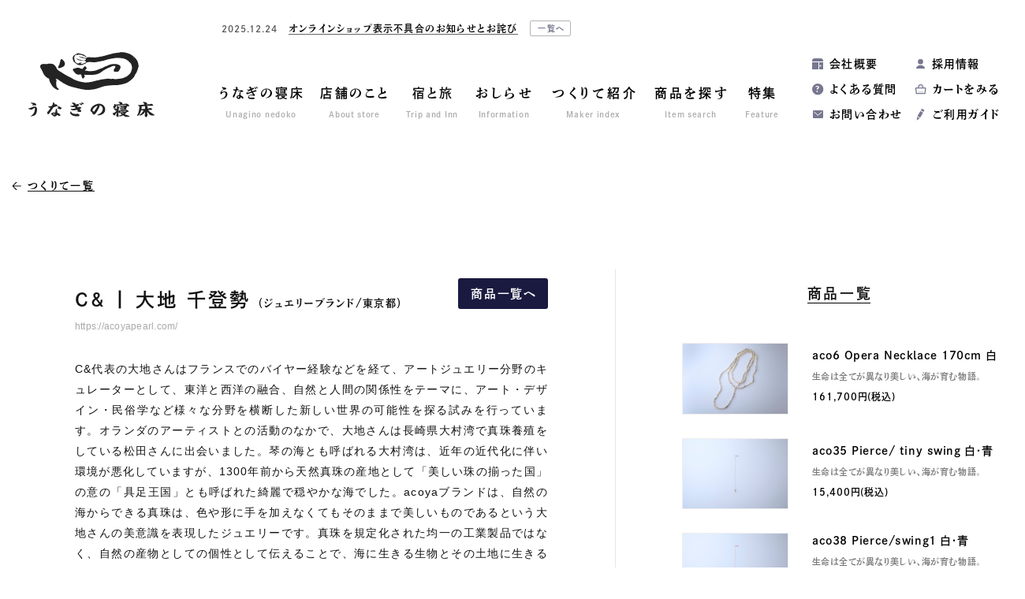

--- FILE ---
content_type: text/html; charset=UTF-8
request_url: https://unagino-nedoko.net/maker/38680/
body_size: 13972
content:
<!DOCTYPE html>
<html dir="ltr" lang="ja" prefix="og: http://ogp.me/ns#">
<head>
<!-- Google tag (gtag.js) -->
<script async src="https://www.googletagmanager.com/gtag/js?id=G-S2JV6EKKYH"></script>
<script>
  window.dataLayer = window.dataLayer || [];
  function gtag(){dataLayer.push(arguments);}
  gtag('js', new Date());

  gtag('config', 'G-S2JV6EKKYH');
</script>
<meta charset="utf-8">
<script>
let href = window.location.href;
if(href.match(/&utm_source/)){
	let replaced = href.replace(/&utm_source/g,'?utm_source');
	console.log(replaced);
	location.href=replaced;
};
</script>
<title>C&amp; | 大地 千登勢 | つくりて | 地域文化商社 うなぎの寝床</title>
	<style>img:is([sizes="auto" i], [sizes^="auto," i]) { contain-intrinsic-size: 3000px 1500px }</style>
	
		<!-- All in One SEO 4.8.4.1 - aioseo.com -->
	<meta name="robots" content="max-image-preview:large" />
	<link rel="canonical" href="https://unagino-nedoko.net/maker/38680/" />
	<meta name="generator" content="All in One SEO (AIOSEO) 4.8.4.1" />
		<meta property="og:locale" content="ja_JP" />
		<meta property="og:site_name" content="地域文化商社 うなぎの寝床 | 福岡八女 通販・オンラインショップ" />
		<meta property="og:type" content="website" />
		<meta property="og:title" content="C&amp; | 大地 千登勢 | つくりて | 地域文化商社 うなぎの寝床" />
		<meta property="og:url" content="https://unagino-nedoko.net/maker/38680/" />
		<meta name="twitter:card" content="summary_large_image" />
		<meta name="twitter:site" content="@_unaginonedoko" />
		<meta name="twitter:title" content="C&amp; | 大地 千登勢 | つくりて | 地域文化商社 うなぎの寝床" />
		<script type="application/ld+json" class="aioseo-schema">
			{"@context":"https:\/\/schema.org","@graph":[{"@type":"BreadcrumbList","@id":"https:\/\/unagino-nedoko.net\/maker\/38680\/#breadcrumblist","itemListElement":[{"@type":"ListItem","@id":"https:\/\/unagino-nedoko.net#listItem","position":1,"name":"Home","item":"https:\/\/unagino-nedoko.net","nextItem":{"@type":"ListItem","@id":"https:\/\/unagino-nedoko.net\/maker\/#listItem","name":"\u4f5c\u308a\u624b"}},{"@type":"ListItem","@id":"https:\/\/unagino-nedoko.net\/maker\/#listItem","position":2,"name":"\u4f5c\u308a\u624b","item":"https:\/\/unagino-nedoko.net\/maker\/","nextItem":{"@type":"ListItem","@id":"https:\/\/unagino-nedoko.net\/maker\/tax_maker\/acoya-ochi-chitose\/#listItem","name":"C&amp; | \u5927\u5730 \u5343\u767b\u52e2"},"previousItem":{"@type":"ListItem","@id":"https:\/\/unagino-nedoko.net#listItem","name":"Home"}},{"@type":"ListItem","@id":"https:\/\/unagino-nedoko.net\/maker\/tax_maker\/acoya-ochi-chitose\/#listItem","position":3,"name":"C&amp; | \u5927\u5730 \u5343\u767b\u52e2","item":"https:\/\/unagino-nedoko.net\/maker\/tax_maker\/acoya-ochi-chitose\/","nextItem":{"@type":"ListItem","@id":"https:\/\/unagino-nedoko.net\/maker\/38680\/#listItem","name":"C&#038; | \u5927\u5730 \u5343\u767b\u52e2"},"previousItem":{"@type":"ListItem","@id":"https:\/\/unagino-nedoko.net\/maker\/#listItem","name":"\u4f5c\u308a\u624b"}},{"@type":"ListItem","@id":"https:\/\/unagino-nedoko.net\/maker\/38680\/#listItem","position":4,"name":"C&#038; | \u5927\u5730 \u5343\u767b\u52e2","previousItem":{"@type":"ListItem","@id":"https:\/\/unagino-nedoko.net\/maker\/tax_maker\/acoya-ochi-chitose\/#listItem","name":"C&amp; | \u5927\u5730 \u5343\u767b\u52e2"}}]},{"@type":"Organization","@id":"https:\/\/unagino-nedoko.net\/#organization","name":"\u5730\u57df\u6587\u5316\u5546\u793e \u3046\u306a\u304e\u306e\u5bdd\u5e8a","url":"https:\/\/unagino-nedoko.net\/","sameAs":["https:\/\/www.instagram.com\/unaginonedoko_onlineshop\/","https:\/\/www.youtube.com\/channel\/UCcnwTbNHSj-jdOo8yiDDamA"]},{"@type":"WebPage","@id":"https:\/\/unagino-nedoko.net\/maker\/38680\/#webpage","url":"https:\/\/unagino-nedoko.net\/maker\/38680\/","name":"C& | \u5927\u5730 \u5343\u767b\u52e2 | \u3064\u304f\u308a\u3066 | \u5730\u57df\u6587\u5316\u5546\u793e \u3046\u306a\u304e\u306e\u5bdd\u5e8a","inLanguage":"ja","isPartOf":{"@id":"https:\/\/unagino-nedoko.net\/#website"},"breadcrumb":{"@id":"https:\/\/unagino-nedoko.net\/maker\/38680\/#breadcrumblist"},"datePublished":"2021-11-21T10:28:07+09:00","dateModified":"2025-05-19T16:11:38+09:00"},{"@type":"WebSite","@id":"https:\/\/unagino-nedoko.net\/#website","url":"https:\/\/unagino-nedoko.net\/","name":"\u5730\u57df\u6587\u5316\u5546\u793e \u3046\u306a\u304e\u306e\u5bdd\u5e8a","inLanguage":"ja","publisher":{"@id":"https:\/\/unagino-nedoko.net\/#organization"}}]}
		</script>
		<!-- All in One SEO -->

<link rel='stylesheet' id='wp-block-library-css' href='https://unagino-nedoko.net/wp/wp-includes/css/dist/block-library/style.min.css?ver=6.8.3' type='text/css' media='all' />
<style id='classic-theme-styles-inline-css' type='text/css'>
/*! This file is auto-generated */
.wp-block-button__link{color:#fff;background-color:#32373c;border-radius:9999px;box-shadow:none;text-decoration:none;padding:calc(.667em + 2px) calc(1.333em + 2px);font-size:1.125em}.wp-block-file__button{background:#32373c;color:#fff;text-decoration:none}
</style>
<style id='global-styles-inline-css' type='text/css'>
:root{--wp--preset--aspect-ratio--square: 1;--wp--preset--aspect-ratio--4-3: 4/3;--wp--preset--aspect-ratio--3-4: 3/4;--wp--preset--aspect-ratio--3-2: 3/2;--wp--preset--aspect-ratio--2-3: 2/3;--wp--preset--aspect-ratio--16-9: 16/9;--wp--preset--aspect-ratio--9-16: 9/16;--wp--preset--color--black: #000000;--wp--preset--color--cyan-bluish-gray: #abb8c3;--wp--preset--color--white: #ffffff;--wp--preset--color--pale-pink: #f78da7;--wp--preset--color--vivid-red: #cf2e2e;--wp--preset--color--luminous-vivid-orange: #ff6900;--wp--preset--color--luminous-vivid-amber: #fcb900;--wp--preset--color--light-green-cyan: #7bdcb5;--wp--preset--color--vivid-green-cyan: #00d084;--wp--preset--color--pale-cyan-blue: #8ed1fc;--wp--preset--color--vivid-cyan-blue: #0693e3;--wp--preset--color--vivid-purple: #9b51e0;--wp--preset--gradient--vivid-cyan-blue-to-vivid-purple: linear-gradient(135deg,rgba(6,147,227,1) 0%,rgb(155,81,224) 100%);--wp--preset--gradient--light-green-cyan-to-vivid-green-cyan: linear-gradient(135deg,rgb(122,220,180) 0%,rgb(0,208,130) 100%);--wp--preset--gradient--luminous-vivid-amber-to-luminous-vivid-orange: linear-gradient(135deg,rgba(252,185,0,1) 0%,rgba(255,105,0,1) 100%);--wp--preset--gradient--luminous-vivid-orange-to-vivid-red: linear-gradient(135deg,rgba(255,105,0,1) 0%,rgb(207,46,46) 100%);--wp--preset--gradient--very-light-gray-to-cyan-bluish-gray: linear-gradient(135deg,rgb(238,238,238) 0%,rgb(169,184,195) 100%);--wp--preset--gradient--cool-to-warm-spectrum: linear-gradient(135deg,rgb(74,234,220) 0%,rgb(151,120,209) 20%,rgb(207,42,186) 40%,rgb(238,44,130) 60%,rgb(251,105,98) 80%,rgb(254,248,76) 100%);--wp--preset--gradient--blush-light-purple: linear-gradient(135deg,rgb(255,206,236) 0%,rgb(152,150,240) 100%);--wp--preset--gradient--blush-bordeaux: linear-gradient(135deg,rgb(254,205,165) 0%,rgb(254,45,45) 50%,rgb(107,0,62) 100%);--wp--preset--gradient--luminous-dusk: linear-gradient(135deg,rgb(255,203,112) 0%,rgb(199,81,192) 50%,rgb(65,88,208) 100%);--wp--preset--gradient--pale-ocean: linear-gradient(135deg,rgb(255,245,203) 0%,rgb(182,227,212) 50%,rgb(51,167,181) 100%);--wp--preset--gradient--electric-grass: linear-gradient(135deg,rgb(202,248,128) 0%,rgb(113,206,126) 100%);--wp--preset--gradient--midnight: linear-gradient(135deg,rgb(2,3,129) 0%,rgb(40,116,252) 100%);--wp--preset--font-size--small: 13px;--wp--preset--font-size--medium: 20px;--wp--preset--font-size--large: 36px;--wp--preset--font-size--x-large: 42px;--wp--preset--spacing--20: 0.44rem;--wp--preset--spacing--30: 0.67rem;--wp--preset--spacing--40: 1rem;--wp--preset--spacing--50: 1.5rem;--wp--preset--spacing--60: 2.25rem;--wp--preset--spacing--70: 3.38rem;--wp--preset--spacing--80: 5.06rem;--wp--preset--shadow--natural: 6px 6px 9px rgba(0, 0, 0, 0.2);--wp--preset--shadow--deep: 12px 12px 50px rgba(0, 0, 0, 0.4);--wp--preset--shadow--sharp: 6px 6px 0px rgba(0, 0, 0, 0.2);--wp--preset--shadow--outlined: 6px 6px 0px -3px rgba(255, 255, 255, 1), 6px 6px rgba(0, 0, 0, 1);--wp--preset--shadow--crisp: 6px 6px 0px rgba(0, 0, 0, 1);}:where(.is-layout-flex){gap: 0.5em;}:where(.is-layout-grid){gap: 0.5em;}body .is-layout-flex{display: flex;}.is-layout-flex{flex-wrap: wrap;align-items: center;}.is-layout-flex > :is(*, div){margin: 0;}body .is-layout-grid{display: grid;}.is-layout-grid > :is(*, div){margin: 0;}:where(.wp-block-columns.is-layout-flex){gap: 2em;}:where(.wp-block-columns.is-layout-grid){gap: 2em;}:where(.wp-block-post-template.is-layout-flex){gap: 1.25em;}:where(.wp-block-post-template.is-layout-grid){gap: 1.25em;}.has-black-color{color: var(--wp--preset--color--black) !important;}.has-cyan-bluish-gray-color{color: var(--wp--preset--color--cyan-bluish-gray) !important;}.has-white-color{color: var(--wp--preset--color--white) !important;}.has-pale-pink-color{color: var(--wp--preset--color--pale-pink) !important;}.has-vivid-red-color{color: var(--wp--preset--color--vivid-red) !important;}.has-luminous-vivid-orange-color{color: var(--wp--preset--color--luminous-vivid-orange) !important;}.has-luminous-vivid-amber-color{color: var(--wp--preset--color--luminous-vivid-amber) !important;}.has-light-green-cyan-color{color: var(--wp--preset--color--light-green-cyan) !important;}.has-vivid-green-cyan-color{color: var(--wp--preset--color--vivid-green-cyan) !important;}.has-pale-cyan-blue-color{color: var(--wp--preset--color--pale-cyan-blue) !important;}.has-vivid-cyan-blue-color{color: var(--wp--preset--color--vivid-cyan-blue) !important;}.has-vivid-purple-color{color: var(--wp--preset--color--vivid-purple) !important;}.has-black-background-color{background-color: var(--wp--preset--color--black) !important;}.has-cyan-bluish-gray-background-color{background-color: var(--wp--preset--color--cyan-bluish-gray) !important;}.has-white-background-color{background-color: var(--wp--preset--color--white) !important;}.has-pale-pink-background-color{background-color: var(--wp--preset--color--pale-pink) !important;}.has-vivid-red-background-color{background-color: var(--wp--preset--color--vivid-red) !important;}.has-luminous-vivid-orange-background-color{background-color: var(--wp--preset--color--luminous-vivid-orange) !important;}.has-luminous-vivid-amber-background-color{background-color: var(--wp--preset--color--luminous-vivid-amber) !important;}.has-light-green-cyan-background-color{background-color: var(--wp--preset--color--light-green-cyan) !important;}.has-vivid-green-cyan-background-color{background-color: var(--wp--preset--color--vivid-green-cyan) !important;}.has-pale-cyan-blue-background-color{background-color: var(--wp--preset--color--pale-cyan-blue) !important;}.has-vivid-cyan-blue-background-color{background-color: var(--wp--preset--color--vivid-cyan-blue) !important;}.has-vivid-purple-background-color{background-color: var(--wp--preset--color--vivid-purple) !important;}.has-black-border-color{border-color: var(--wp--preset--color--black) !important;}.has-cyan-bluish-gray-border-color{border-color: var(--wp--preset--color--cyan-bluish-gray) !important;}.has-white-border-color{border-color: var(--wp--preset--color--white) !important;}.has-pale-pink-border-color{border-color: var(--wp--preset--color--pale-pink) !important;}.has-vivid-red-border-color{border-color: var(--wp--preset--color--vivid-red) !important;}.has-luminous-vivid-orange-border-color{border-color: var(--wp--preset--color--luminous-vivid-orange) !important;}.has-luminous-vivid-amber-border-color{border-color: var(--wp--preset--color--luminous-vivid-amber) !important;}.has-light-green-cyan-border-color{border-color: var(--wp--preset--color--light-green-cyan) !important;}.has-vivid-green-cyan-border-color{border-color: var(--wp--preset--color--vivid-green-cyan) !important;}.has-pale-cyan-blue-border-color{border-color: var(--wp--preset--color--pale-cyan-blue) !important;}.has-vivid-cyan-blue-border-color{border-color: var(--wp--preset--color--vivid-cyan-blue) !important;}.has-vivid-purple-border-color{border-color: var(--wp--preset--color--vivid-purple) !important;}.has-vivid-cyan-blue-to-vivid-purple-gradient-background{background: var(--wp--preset--gradient--vivid-cyan-blue-to-vivid-purple) !important;}.has-light-green-cyan-to-vivid-green-cyan-gradient-background{background: var(--wp--preset--gradient--light-green-cyan-to-vivid-green-cyan) !important;}.has-luminous-vivid-amber-to-luminous-vivid-orange-gradient-background{background: var(--wp--preset--gradient--luminous-vivid-amber-to-luminous-vivid-orange) !important;}.has-luminous-vivid-orange-to-vivid-red-gradient-background{background: var(--wp--preset--gradient--luminous-vivid-orange-to-vivid-red) !important;}.has-very-light-gray-to-cyan-bluish-gray-gradient-background{background: var(--wp--preset--gradient--very-light-gray-to-cyan-bluish-gray) !important;}.has-cool-to-warm-spectrum-gradient-background{background: var(--wp--preset--gradient--cool-to-warm-spectrum) !important;}.has-blush-light-purple-gradient-background{background: var(--wp--preset--gradient--blush-light-purple) !important;}.has-blush-bordeaux-gradient-background{background: var(--wp--preset--gradient--blush-bordeaux) !important;}.has-luminous-dusk-gradient-background{background: var(--wp--preset--gradient--luminous-dusk) !important;}.has-pale-ocean-gradient-background{background: var(--wp--preset--gradient--pale-ocean) !important;}.has-electric-grass-gradient-background{background: var(--wp--preset--gradient--electric-grass) !important;}.has-midnight-gradient-background{background: var(--wp--preset--gradient--midnight) !important;}.has-small-font-size{font-size: var(--wp--preset--font-size--small) !important;}.has-medium-font-size{font-size: var(--wp--preset--font-size--medium) !important;}.has-large-font-size{font-size: var(--wp--preset--font-size--large) !important;}.has-x-large-font-size{font-size: var(--wp--preset--font-size--x-large) !important;}
:where(.wp-block-post-template.is-layout-flex){gap: 1.25em;}:where(.wp-block-post-template.is-layout-grid){gap: 1.25em;}
:where(.wp-block-columns.is-layout-flex){gap: 2em;}:where(.wp-block-columns.is-layout-grid){gap: 2em;}
:root :where(.wp-block-pullquote){font-size: 1.5em;line-height: 1.6;}
</style>
<style id='akismet-widget-style-inline-css' type='text/css'>

			.a-stats {
				--akismet-color-mid-green: #357b49;
				--akismet-color-white: #fff;
				--akismet-color-light-grey: #f6f7f7;

				max-width: 350px;
				width: auto;
			}

			.a-stats * {
				all: unset;
				box-sizing: border-box;
			}

			.a-stats strong {
				font-weight: 600;
			}

			.a-stats a.a-stats__link,
			.a-stats a.a-stats__link:visited,
			.a-stats a.a-stats__link:active {
				background: var(--akismet-color-mid-green);
				border: none;
				box-shadow: none;
				border-radius: 8px;
				color: var(--akismet-color-white);
				cursor: pointer;
				display: block;
				font-family: -apple-system, BlinkMacSystemFont, 'Segoe UI', 'Roboto', 'Oxygen-Sans', 'Ubuntu', 'Cantarell', 'Helvetica Neue', sans-serif;
				font-weight: 500;
				padding: 12px;
				text-align: center;
				text-decoration: none;
				transition: all 0.2s ease;
			}

			/* Extra specificity to deal with TwentyTwentyOne focus style */
			.widget .a-stats a.a-stats__link:focus {
				background: var(--akismet-color-mid-green);
				color: var(--akismet-color-white);
				text-decoration: none;
			}

			.a-stats a.a-stats__link:hover {
				filter: brightness(110%);
				box-shadow: 0 4px 12px rgba(0, 0, 0, 0.06), 0 0 2px rgba(0, 0, 0, 0.16);
			}

			.a-stats .count {
				color: var(--akismet-color-white);
				display: block;
				font-size: 1.5em;
				line-height: 1.4;
				padding: 0 13px;
				white-space: nowrap;
			}
		
</style>
<link rel='stylesheet' id='tablepress-default-css' href='https://unagino-nedoko.net/wp/wp-content/plugins/tablepress/css/build/default.css?ver=3.1.3' type='text/css' media='all' />
<link rel="https://api.w.org/" href="https://unagino-nedoko.net/wp-json/" /><link rel="EditURI" type="application/rsd+xml" title="RSD" href="https://unagino-nedoko.net/wp/xmlrpc.php?rsd" />
<link rel='shortlink' href='https://unagino-nedoko.net/?p=38680' />
<link rel="alternate" title="oEmbed (JSON)" type="application/json+oembed" href="https://unagino-nedoko.net/wp-json/oembed/1.0/embed?url=https%3A%2F%2Funagino-nedoko.net%2Fmaker%2F38680%2F" />
<link rel="alternate" title="oEmbed (XML)" type="text/xml+oembed" href="https://unagino-nedoko.net/wp-json/oembed/1.0/embed?url=https%3A%2F%2Funagino-nedoko.net%2Fmaker%2F38680%2F&#038;format=xml" />
	<script>
		let ajaxUrl = 'https://unagino-nedoko.net/wp/wp-admin/admin-ajax.php';
	</script>
<meta name="referrer" content="no-referrer-when-downgrade">
<meta http-equiv="X-UA-Compatible" content="IE=edge">
<meta name="viewport" content="width=1300, user-scalable=yes">
<meta name="format-detection" content="telephone=no">
<link rel="alternate" type="application/rss+xml" title="RSS 2.0" href="https://unagino-nedoko.net/feed">
<link rel="alternate" type="text/xml" title="RSS .92" href="https://unagino-nedoko.net/feed/rss">
<link rel="alternate" type="application/atom+xml" title="Atom 1.0" href="https://unagino-nedoko.net/feed/atom">
<link rel="alternate" type="application/rss+xml" title="RSS" href="https://unagino-nedoko.net/index.rdf">
<link rel="icon" href="https://unagino-nedoko.net/wp/wp-content/themes/unagino-nedoko8/img/icon/favicon.ico" type="image/vnd.microsoft.icon">
<link rel="shortcut icon" href="https://unagino-nedoko.net/wp/wp-content/themes/unagino-nedoko8/img/icon/favicon.ico">
<link rel="apple-touch-icon" href="https://unagino-nedoko.net/wp/wp-content/themes/unagino-nedoko8/img/icon/apple-touch-icon.png">
<link rel="icon" href="https://unagino-nedoko.net/wp/wp-content/themes/unagino-nedoko8/img/icon/android-touch-icon.png">
<script src="https://unagino-nedoko.net/wp/wp-content/themes/unagino-nedoko8/js/jquery.min.js" defer></script>
<link rel="stylesheet" href="https://unagino-nedoko.net/wp/wp-content/themes/unagino-nedoko8/css/reset.css">
<link rel="stylesheet" href="https://unagino-nedoko.net/wp/wp-content/themes/unagino-nedoko8/style.css?202512250131">
<link rel="stylesheet" href="https://unagino-nedoko.net/wp/wp-content/themes/unagino-nedoko8/css/maker.css?202512250131">
<link rel="stylesheet" href="https://unagino-nedoko.net/wp/wp-content/themes/unagino-nedoko8/css/slick.css">
<meta property="og:locale" content="ja_JP">
<meta property="fb:admins" content="">

<meta property='og:image' content="https://unagino-nedoko.net/wp/wp-content/themes/unagino-nedoko8/img/icon/ogp.png">
<meta property='og:description' content="C&amp;代表の大地さんはフランスでのバイヤー経験などを経て、アートジュエリー分野のキュレーターとして、東洋と西洋の融合、自然と人間の関係性をテーマに、アート・デザイン・民俗学など様々な分野を横断した新しい世界の可能性を探る試みを行っています。オランダのアーティストとの活動のなかで、大地さんは長崎県大村湾で真珠養殖をしている松田さんに出会いました。琴の海とも呼ばれる大村湾は、近年の近代化に伴い環境が悪化していますが、1300年前から天然真珠の産地として「美しい珠の揃った国」の意の「具足王国」とも呼ばれた綺麗で穏やかな海でした。acoyaブランドは、自然の海からできる真珠は、色や形に手を加えなくてもそのままで美しいものであるという大地さんの美意識を表現したジュエリーです。真珠を規定化された均一の工業製品ではなく、自然の産物としての個性として伝えることで、海に生きる生物とその土地に生きる生産者、自然と人間の関係性について伝えるジュエリーをつくっています。
">
<meta name="description" content="C&amp;代表の大地さんはフランスでのバイヤー経験などを経て、アートジュエリー分野のキュレーターとして、東洋と西洋の融合、自然と人間の関係性をテーマに、アート・デザイン・民俗学など様々な分野を横断した新しい世界の可能性を探る試みを行っています。オランダのアーティストとの活動のなかで、大地さんは長崎県大村湾で真珠養殖をしている松田さんに出会いました。琴の海とも呼ばれる大村湾は、近年の近代化に伴い環境が悪化していますが、1300年前から天然真珠の産地として「美しい珠の揃った国」の意の「具足王国」とも呼ばれた綺麗で穏やかな海でした。acoyaブランドは、自然の海からできる真珠は、色や形に手を加えなくてもそのままで美しいものであるという大地さんの美意識を表現したジュエリーです。真珠を規定化された均一の工業製品ではなく、自然の産物としての個性として伝えることで、海に生きる生物とその土地に生きる生産者、自然と人間の関係性について伝えるジュエリーをつくっています。
">

<script>
  (function(d) {
    var config = {
      kitId: 'gqp1jsf',
      scriptTimeout: 3000,
      async: true
    },
    h=d.documentElement,t=setTimeout(function(){h.className=h.className.replace(/\bwf-loading\b/g,"")+" wf-inactive";},config.scriptTimeout),tk=d.createElement("script"),f=false,s=d.getElementsByTagName("script")[0],a;h.className+=" wf-loading";tk.src='https://use.typekit.net/'+config.kitId+'.js';tk.async=true;tk.onload=tk.onreadystatechange=function(){a=this.readyState;if(f||a&&a!="complete"&&a!="loaded")return;f=true;clearTimeout(t);try{Typekit.load(config)}catch(e){}};s.parentNode.insertBefore(tk,s)
  })(document);
</script>
</head>

<body id="maker" class="single pc">
<div id="wrap">


<header>
	<div class="header-inner clearfix">
		<div class="logo">
			<a href="https://unagino-nedoko.net" title="トップページ"><img class="lazy lazyload" src="https://unagino-nedoko.net/wp/wp-content/themes/unagino-nedoko8/img/share/lazyload.png" data-src="https://unagino-nedoko.net/wp/wp-content/themes/unagino-nedoko8/img/share/logo.svg" alt="うなぎの寝床"></a>
					</div>
				
<div class="news-header font-min ">
		
	<div class="slider-news">
						<article class="inner">
			<a href="https://unagino-nedoko.net/archives/58483/" title="オンラインショップ表示不具合のお知らせとお詫び">				
								<div>
					<time class="font-en-u">2025.12.24</time>
					<h2 class="title font-mg">オンラインショップ表示不具合のお知らせとお詫び</h2>
				</div>
			</a>
						<a class="index" href="https://unagino-nedoko.net/news" title="お知らせ一覧">一覧へ</a>
					</article>
					</div>
</div>

		<nav class="gnav font-min">
	<ul class="clearfix">
		<li><a href="https://unagino-nedoko.net/about" title="うなぎの寝床"><strong>うなぎの寝床</strong><em>Unagino nedoko</em></a></li>
		<li><a href="https://unagino-nedoko.net/store" title="店舗のこと"><strong>店舗のこと</strong><em>About store</em></a></li>
		
		<li class="btn-mnav">
			<span class="parent"><strong>宿と旅</strong><em>Trip and Inn</em></span>
			<div class="mnav-wrap">
				<div class="mnav">
					<dl>
						<dd>
							<ul>
								<li><a class="let" href="https://unagino-nedoko.net/accommodation" title="Craft Inn 手 [té] ">Craft Inn 手 [té] </a></li>
								<li><a href="https://unagino-nedoko.net/tourism" title="ツーリズム">ツーリズム</a></li>
							</ul>
						</dd>
					</dl>
				</div>
			</div>
		</li>
		
		<li class="btn-mnav">
			<a class="parent" href="https://unagino-nedoko.net/news" title="おしらせ"><strong>おしらせ</strong><em>Information</em></a>
			<div class="mnav-wrap mnav-sns">
				<div class="mnav clearfix">
					<dl>
						<dt><a href="https://unagino-nedoko.net/event" title="企画展">企画展</a></dt>
					</dl>
					<dl>
						<dt><a href="https://unagino-nedoko.net/news" title="おしらせ">おしらせ一覧</a></dt>
						<dd>
							<ul>
									<li class="cat-item cat-item-4771"><a href="https://unagino-nedoko.net/archives/category/product/">商品紹介</a>
</li>
	<li class="cat-item cat-item-300"><a href="https://unagino-nedoko.net/archives/category/column/">コラム</a>
</li>
	<li class="cat-item cat-item-1"><a href="https://unagino-nedoko.net/archives/category/news/">ニュース</a>
</li>
	<li class="cat-item cat-item-415"><a href="https://unagino-nedoko.net/archives/category/media/">メディア掲載</a>
</li>
	<li class="cat-item cat-item-4985"><a href="https://unagino-nedoko.net/archives/category/press-release/">プレスリリース</a>
</li>
							</ul>
						</dd>
					</dl>
				</div>
			</div>
		</li>
		<li class="btn-mnav">
			<a class="parent" href="https://unagino-nedoko.net/maker" title="つくりて紹介"><strong>つくりて紹介</strong><em>Maker index</em></a>
			<div class="mnav-wrap">
				<div class="mnav">
					<dl>
						<dd>
							<ul>
								<li><a href="https://unagino-nedoko.net/maker/" title="つくりて一覧">つくりて一覧</a></li>
																<li><a href="https://unagino-nedoko.net/maker/tax_maker_area/kyushu/" title="九州・沖縄">九州・沖縄</a></li>
																<li><a href="https://unagino-nedoko.net/maker/tax_maker_area/japan/" title="日本国内（九州以外）">日本国内（九州以外）</a></li>
																<li><a href="https://unagino-nedoko.net/maker/tax_maker_area/overseas/" title="海外">海外</a></li>
															</ul>
						</dd>
					</dl>
				</div>
			</div>
		</li>
		<li><a href="https://unagino-nedoko.net/product" title="商品を探す"><strong>商品を探す</strong><em>Item search</em></a></li>
		<li><a href="https://unagino-nedoko.net/feature" title="特集"><strong>特集</strong><em>Feature</em></a></li>
	</ul>
</nav>		<nav class="snav font-min">
	<ul class="clearfix">
		<li><a href="https://unagino-nedoko.net/company" title="会社概要">会社概要</a></li>
<!-- 		<li><a href="https://members.shop-pro.jp/?mode=members_regi&shop_id=PA01180472" title="会員登録">会員登録</a></li> -->
<!-- 		<li><a href="https://unagino-nedoko.net/archives/36536/" title="採用情報">採用情報</a></li> -->
				<li><a href="https://unagino-nedoko.net/archives/55295/">採用情報</a></li>
				<li><a href="https://unagino-nedoko.net/faq" title="よくある質問">よくある質問</a></li>
		<li><a href="https://unagi-nedoko.shop-pro.jp/cart/" title="カートをみる">カートをみる</a></li>
		<li><a href="https://unagino-nedoko.net/contact" title="お問い合わせ">お問い合わせ</a></li>
		<li><a href="https://unagino-nedoko.net/shopping-guide" title="ご利用ガイド">ご利用ガイド</a></li>
	</ul>
</nav>			</div>
</header>

<main id="mainContents">


<div id="makerContents" class="single ">
<div class="contents-wrap clearfix">



<div class="maker-title clearfix">
		<div class="nav-back font-min">
		<ul>
			<li><a href="https://unagino-nedoko.net/maker/" title="つくりて一覧"><span>つくりて一覧</span></a></li>
		</ul>
	</div>
</div>

<div class="maker-wrap clearfix">

<div class="maker-detail height">
	<div class="title font-min">
		<h1>C&#038; | 大地 千登勢</h1>
		<div class="genre">（<span>ジュエリーブランド</span><i class="slash">/</i><span>東京都</span><i class="dot">・</i>）</div>
	</div>
	<div class="link"><a href="https://acoyapearl.com/" target="_blank" rel="noopener" title="https://acoyapearl.com/">https://acoyapearl.com/</a></div>	
			<div class="btn-color font-min "><a href="https://unagino-nedoko.net/product/tax_maker/acoya-ochi-chitose" title="C&#038; | 大地 千登勢の商品一覧へ">商品一覧へ</a></div>
	
	
	<div class="outline"><p>C&amp;代表の大地さんはフランスでのバイヤー経験などを経て、アートジュエリー分野のキュレーターとして、東洋と西洋の融合、自然と人間の関係性をテーマに、アート・デザイン・民俗学など様々な分野を横断した新しい世界の可能性を探る試みを行っています。オランダのアーティストとの活動のなかで、大地さんは長崎県大村湾で真珠養殖をしている松田さんに出会いました。琴の海とも呼ばれる大村湾は、近年の近代化に伴い環境が悪化していますが、1300年前から天然真珠の産地として「美しい珠の揃った国」の意の「具足王国」とも呼ばれた綺麗で穏やかな海でした。acoyaブランドは、自然の海からできる真珠は、色や形に手を加えなくてもそのままで美しいものであるという大地さんの美意識を表現したジュエリーです。真珠を規定化された均一の工業製品ではなく、自然の産物としての個性として伝えることで、海に生きる生物とその土地に生きる生産者、自然と人間の関係性について伝えるジュエリーをつくっています。</p>
</div>


	<div class="maker-block">
		</div><!-- /.item-block -->
	
	</div>


<div class="maker-item height">
			<h2 class="font-min"><span>商品一覧</span></h2>
	<div class="product-list">
				<article class="font-min"><a href="https://unagino-nedoko.net/product/165041688/" title="aco6 Opera Necklace 170cm">
	<figure>
			<img class="lazy lazyload" src="https://unagino-nedoko.net/wp/wp-content/themes/unagino-nedoko8/img/share/lazyload.png" data-src="https://unagino-nedoko.net/wp/wp-content/uploads/2021/11/N_aco6-320x215.jpg" data-srcset="https://unagino-nedoko.net/wp/wp-content/uploads/2021/11/N_aco6-640x430.jpg 2x" decoding="async" alt="aco6 Opera Necklace 170cm">
		</figure>
	<div class="txt-set">		
		<h2 class="font-min ">aco6 Opera Necklace 170cm 白</h2>
				<h3 class="font-min ">生命は全てが異なり美しい、海が育む物語。</h3>
				<div class="price"><strong>
			<script type='text/javascript' src='https://unagi-nedoko.shop-pro.jp/?mode=cartjs&pid=165041688&style=standard&name=n&img=n&expl=n&stock=n&price=y&inq=n&sk=n' charset='euc-jp'></script></strong>
		</div>
		<div class="ico">
				<i class="soldout">在庫なし</i>
		</div>
	</div>
</a></article>				<article class="font-min"><a href="https://unagino-nedoko.net/product/165041816/" title="aco35 Pierce/ tiny swing">
	<figure>
			<img class="lazy lazyload" src="https://unagino-nedoko.net/wp/wp-content/themes/unagino-nedoko8/img/share/lazyload.png" data-src="https://unagino-nedoko.net/wp/wp-content/uploads/2021/11/P_aco35-320x215.jpg" data-srcset="https://unagino-nedoko.net/wp/wp-content/uploads/2021/11/P_aco35-640x430.jpg 2x" decoding="async" alt="aco35 Pierce/ tiny swing">
		</figure>
	<div class="txt-set">		
		<h2 class="font-min ">aco35 Pierce/ tiny swing 白・青</h2>
				<h3 class="font-min ">生命は全てが異なり美しい、海が育む物語。</h3>
				<div class="price"><strong>
			<script type='text/javascript' src='https://unagi-nedoko.shop-pro.jp/?mode=cartjs&pid=165041816&style=standard&name=n&img=n&expl=n&stock=n&price=y&inq=n&sk=n' charset='euc-jp'></script></strong>
		</div>
		<div class="ico">
				<i class="soldout">在庫なし</i>
		</div>
	</div>
</a></article>				<article class="font-min"><a href="https://unagino-nedoko.net/product/165041838/" title="aco38 Pierce/swing1">
	<figure>
			<img class="lazy lazyload" src="https://unagino-nedoko.net/wp/wp-content/themes/unagino-nedoko8/img/share/lazyload.png" data-src="https://unagino-nedoko.net/wp/wp-content/uploads/2021/11/P_aco38-320x215.jpg" data-srcset="https://unagino-nedoko.net/wp/wp-content/uploads/2021/11/P_aco38-640x430.jpg 2x" decoding="async" alt="aco38 Pierce/swing1">
		</figure>
	<div class="txt-set">		
		<h2 class="font-min ">aco38 Pierce/swing1 白・青</h2>
				<h3 class="font-min ">生命は全てが異なり美しい、海が育む物語。</h3>
				<div class="price"><strong>
			<script type='text/javascript' src='https://unagi-nedoko.shop-pro.jp/?mode=cartjs&pid=165041838&style=standard&name=n&img=n&expl=n&stock=n&price=y&inq=n&sk=n' charset='euc-jp'></script></strong>
		</div>
		<div class="ico">
				<i class="soldout">在庫なし</i>
		</div>
	</div>
</a></article>				<article class="font-min"><a href="https://unagino-nedoko.net/product/165041827/" title="aco37 Pierce/coral swing">
	<figure>
			<img class="lazy lazyload" src="https://unagino-nedoko.net/wp/wp-content/themes/unagino-nedoko8/img/share/lazyload.png" data-src="https://unagino-nedoko.net/wp/wp-content/uploads/2021/11/P_aco37-320x215.jpg" data-srcset="https://unagino-nedoko.net/wp/wp-content/uploads/2021/11/P_aco37-640x430.jpg 2x" decoding="async" alt="aco37 Pierce/coral swing">
		</figure>
	<div class="txt-set">		
		<h2 class="font-min ">aco37 Pierce/coral swing 白・オレンジ</h2>
				<h3 class="font-min ">生命は全てが異なり美しい、海が育む物語。</h3>
				<div class="price"><strong>
			<script type='text/javascript' src='https://unagi-nedoko.shop-pro.jp/?mode=cartjs&pid=165041827&style=standard&name=n&img=n&expl=n&stock=n&price=y&inq=n&sk=n' charset='euc-jp'></script></strong>
		</div>
		<div class="ico">
				<i class="soldout">在庫なし</i>
		</div>
	</div>
</a></article>				<article class="font-min"><a href="https://unagino-nedoko.net/product/165041880/" title="aco40 Necklace/ LuLu Orange Coral">
	<figure>
			<img class="lazy lazyload" src="https://unagino-nedoko.net/wp/wp-content/themes/unagino-nedoko8/img/share/lazyload.png" data-src="https://unagino-nedoko.net/wp/wp-content/uploads/2021/11/N_aco40-320x215.jpg" data-srcset="https://unagino-nedoko.net/wp/wp-content/uploads/2021/11/N_aco40-640x430.jpg 2x" decoding="async" alt="aco40 Necklace/ LuLu Orange Coral">
		</figure>
	<div class="txt-set">		
		<h2 class="font-min ">aco40 Necklace/ LuLu Orange Coral 白・オレンジ</h2>
				<h3 class="font-min ">生命は全てが異なり美しい、海が育む物語。</h3>
				<div class="price"><strong>
			<script type='text/javascript' src='https://unagi-nedoko.shop-pro.jp/?mode=cartjs&pid=165041880&style=standard&name=n&img=n&expl=n&stock=n&price=y&inq=n&sk=n' charset='euc-jp'></script></strong>
		</div>
		<div class="ico">
				<i class="soldout">在庫なし</i>
		</div>
	</div>
</a></article>				<article class="font-min"><a href="https://unagino-nedoko.net/product/165043670/" title="aco45 Necklace/LULU3">
	<figure>
			<img class="lazy lazyload" src="https://unagino-nedoko.net/wp/wp-content/themes/unagino-nedoko8/img/share/lazyload.png" data-src="https://unagino-nedoko.net/wp/wp-content/uploads/2021/11/N_aco45-320x215.jpg" data-srcset="https://unagino-nedoko.net/wp/wp-content/uploads/2021/11/N_aco45-640x430.jpg 2x" decoding="async" alt="aco45 Necklace/LULU3">
		</figure>
	<div class="txt-set">		
		<h2 class="font-min ">aco45 Necklace/LULU3 白</h2>
				<h3 class="font-min ">生命は全てが異なり美しい、海が育む物語。</h3>
				<div class="price"><strong>
			<script type='text/javascript' src='https://unagi-nedoko.shop-pro.jp/?mode=cartjs&pid=165043670&style=standard&name=n&img=n&expl=n&stock=n&price=y&inq=n&sk=n' charset='euc-jp'></script></strong>
		</div>
		<div class="ico">
				<i class="soldout">在庫なし</i>
		</div>
	</div>
</a></article>			</div>
		<div class="btn-color font-min"><a href="https://unagino-nedoko.net/product/tax_maker/acoya-ochi-chitose" title="C&#038; | 大地 千登勢の商品一覧へ">C&#038; | 大地 千登勢の商品一覧へ</a></div>
	</div>

</div><!-- /.maker-wrap -->


<div class="other-maker maker-list-wrap font-min">
	<h2>
		<strong>東京都のつくりて</strong>
		<em>全8社</em>
	</h2>
	<div class="maker-list clearfix">
										<article>
		
	<div class="title">			
				<div class="area"><span>東京都</span><i>・</i><span>墨田区</span></div>
						<h3><a href="https://unagino-nedoko.net/maker/2801/" title="久米繊維工業の紹介">久米繊維工業</a></h3>
						<div class="genre"><span>Tシャツメーカー</span></div>
					</div>
	
		<figure><a href="https://unagino-nedoko.net/maker/2801/" title="久米繊維工業の紹介">
						<img class="lazy lazyload" src="https://unagino-nedoko.net/wp/wp-content/themes/unagino-nedoko8/img/share/lazyload.png" data-src="https://unagino-nedoko.net/wp/wp-content/uploads/2020/06/kume.senikogyo20220802web-009-1-115x170.jpg" data-srcset="https://unagino-nedoko.net/wp/wp-content/uploads/2020/06/kume.senikogyo20220802web-009-1-230x340.jpg 2x" decoding="async" alt="久米繊維工業">
		<img class="lazy lazyload" src="https://unagino-nedoko.net/wp/wp-content/themes/unagino-nedoko8/img/share/lazyload.png" data-src="https://unagino-nedoko.net/wp/wp-content/uploads/2020/06/kume.senikogyo20220802web-001-1-264x170.jpg" data-srcset="https://unagino-nedoko.net/wp/wp-content/uploads/2020/06/kume.senikogyo20220802web-001-1-528x340.jpg 2x" decoding="async" alt="久米繊維工業">
			</a></figure>
	<p>日本最初のTシャツは銀幕に映るTシャツ姿のハリウッド俳優に憧れた少年により始まります。久米莫大小（メリヤス）製造所は繊維産地として知られた東京本所区で1935年…</p>
		
		<div class="btn-set">
		<div class="btn-color off"><a href="https://unagino-nedoko.net/product/tax_maker/kume" title="久米繊維工業の商品一覧">商品一覧</a></div>
		<div class="btn-color"><a href="https://unagino-nedoko.net/maker/2801/" title="久米繊維工業の紹介">つくりて紹介</a></div>
	</div>
	</article>												<article>
		
	<div class="title">			
				<div class="area"><span>東京都</span><i>・</i><span>墨田区</span></div>
						<h3><a href="https://unagino-nedoko.net/maker/2819/" title="トウキョウレザーファクトリーの紹介">トウキョウレザーファクトリー</a></h3>
						<div class="genre"><span>豚革加工</span></div>
					</div>
	
		<figure><a href="https://unagino-nedoko.net/maker/2819/" title="トウキョウレザーファクトリーの紹介">
						<img class="lazy lazyload" src="https://unagino-nedoko.net/wp/wp-content/themes/unagino-nedoko8/img/share/lazyload.png" data-src="https://unagino-nedoko.net/wp/wp-content/uploads/2020/06/tokyo.leather20220801web-029-115x170.jpg" data-srcset="https://unagino-nedoko.net/wp/wp-content/uploads/2020/06/tokyo.leather20220801web-029-230x340.jpg 2x" decoding="async" alt="トウキョウレザーファクトリー">
		<img class="lazy lazyload" src="https://unagino-nedoko.net/wp/wp-content/themes/unagino-nedoko8/img/share/lazyload.png" data-src="https://unagino-nedoko.net/wp/wp-content/uploads/2020/06/tokyo.leather20220801web-006-264x170.jpg" data-srcset="https://unagino-nedoko.net/wp/wp-content/uploads/2020/06/tokyo.leather20220801web-006-528x340.jpg 2x" decoding="async" alt="トウキョウレザーファクトリー">
			</a></figure>
	<p>トウキョウレザーファクトリーは東京都墨田区で皮革・革製品事業を行なっています。前身となる会社から約70年にわたる革作りは、豚皮を中心として、準備・なめし・再なめ…</p>
		
		<div class="btn-set">
		<div class="btn-color"><a href="https://unagino-nedoko.net/product/tax_maker/tokyo_leather_factory" title="トウキョウレザーファクトリーの商品一覧">商品一覧</a></div>
		<div class="btn-color"><a href="https://unagino-nedoko.net/maker/2819/" title="トウキョウレザーファクトリーの紹介">つくりて紹介</a></div>
	</div>
	</article>																<article>
		
	<div class="title">			
				<div class="area"><span>東京都</span><i>・</i><span>台東区</span></div>
						<h3><a href="https://unagino-nedoko.net/maker/2736/" title="yohakuの紹介">yohaku</a></h3>
						<div class="genre"><span>カットソーブランド</span></div>
					</div>
	
		<figure><a href="https://unagino-nedoko.net/maker/2736/" title="yohakuの紹介">
						<img class="lazy lazyload" src="https://unagino-nedoko.net/wp/wp-content/themes/unagino-nedoko8/img/share/lazyload.png" data-src="https://unagino-nedoko.net/wp/wp-content/uploads/2020/06/yohaku20230214web-014-115x170.jpg" data-srcset="https://unagino-nedoko.net/wp/wp-content/uploads/2020/06/yohaku20230214web-014-230x340.jpg 2x" decoding="async" alt="yohaku">
		<img class="lazy lazyload" src="https://unagino-nedoko.net/wp/wp-content/themes/unagino-nedoko8/img/share/lazyload.png" data-src="https://unagino-nedoko.net/wp/wp-content/uploads/2020/06/yohaku20230214web-007-264x170.jpg" data-srcset="https://unagino-nedoko.net/wp/wp-content/uploads/2020/06/yohaku20230214web-007-528x340.jpg 2x" decoding="async" alt="yohaku">
			</a></figure>
	<p>yohakuは衣服の製造・販売を行う株式会社サンカーベの自社ブランドです。1969年メリヤス（肌着類）のメーカーとして創業。秋田の自社工場で肌着の生地の生産、卸…</p>
		
		<div class="btn-set">
		<div class="btn-color"><a href="https://unagino-nedoko.net/product/tax_maker/yohaku" title="yohakuの商品一覧">商品一覧</a></div>
		<div class="btn-color"><a href="https://unagino-nedoko.net/maker/2736/" title="yohakuの紹介">つくりて紹介</a></div>
	</div>
	</article>								<article>
		
	<div class="title">			
				<div class="area"><span>東京都</span><i>・</i><span>多摩市</span></div>
						<h3><a href="https://unagino-nedoko.net/maker/2803/" title="ZIKICOの紹介">ZIKICO</a></h3>
						<div class="genre"><span>ジルコニア</span></div>
					</div>
	
		<figure><a href="https://unagino-nedoko.net/maker/2803/" title="ZIKICOの紹介">
						<img class="lazy lazyload" src="https://unagino-nedoko.net/wp/wp-content/themes/unagino-nedoko8/img/share/lazyload.png" data-src="https://unagino-nedoko.net/wp/wp-content/uploads/2020/06/zikoco20220803web-023-115x170.jpg" data-srcset="https://unagino-nedoko.net/wp/wp-content/uploads/2020/06/zikoco20220803web-023-230x340.jpg 2x" decoding="async" alt="ZIKICO">
		<img class="lazy lazyload" src="https://unagino-nedoko.net/wp/wp-content/themes/unagino-nedoko8/img/share/lazyload.png" data-src="https://unagino-nedoko.net/wp/wp-content/uploads/2020/06/zikoco20220803web-016-264x170.jpg" data-srcset="https://unagino-nedoko.net/wp/wp-content/uploads/2020/06/zikoco20220803web-016-528x340.jpg 2x" decoding="async" alt="ZIKICO">
			</a></figure>
	<p>株式会社ZIKICOは、東京都多摩市でジルコニアカトラリーを製造しています。代表の山瀬光紀さんはプラスチック成形業などを行う、かねひろ株式会社（現 多摩ウッドベ…</p>
		
		<div class="btn-set">
		<div class="btn-color"><a href="https://unagino-nedoko.net/product/tax_maker/zikico" title="ZIKICOの商品一覧">商品一覧</a></div>
		<div class="btn-color"><a href="https://unagino-nedoko.net/maker/2803/" title="ZIKICOの紹介">つくりて紹介</a></div>
	</div>
	</article>					</div>
	<div class="maker-list-s">
						<article>
	<div class="title">
		<div class="category">			
						<div class="area"><span>東京都</span><i>・</i></div>
									<div class="genre"><span>ジュエリーブランド</span></div>
					</div>
		<h3><a href="https://unagino-nedoko.net/maker/38680/" title="C&#038; | 大地 千登勢の紹介">C&#038; | 大地 千登勢</a></h3>
				<p>C&amp;代表の大地さんはフランスでのバイヤー経験などを経て、アートジュエリー分野のキュレーターとして、東洋と西洋の融合、自然と人間の関係性をテーマに、アート…</p>
			</div>
	
	
		<div class="btn-set">
		<div class="btn-color"><a href="https://unagino-nedoko.net/product/tax_maker/acoya-ochi-chitose" title="C&#038; | 大地 千登勢の商品一覧">商品一覧</a></div>
		<div class="btn-color"><a href="https://unagino-nedoko.net/maker/38680/" title="C&#038; | 大地 千登勢の紹介">つくりて紹介</a></div>
	</div>
		
	
	<figure><a href="https://unagino-nedoko.net/maker/38680/" title="C&#038; | 大地 千登勢の紹介">
										<img class="lazy lazyload" src="https://unagino-nedoko.net/wp/wp-content/themes/unagino-nedoko8/img/share/lazyload.png" data-src="https://unagino-nedoko.net/wp/wp-content/uploads/2021/11/N_aco6-320x215.jpg" data-srcset="https://unagino-nedoko.net/wp/wp-content/uploads/2021/11/N_aco6-640x430.jpg 2x" alt="aco6 Opera Necklace 170cm">
									</a></figure>
</article>												<article>
	<div class="title">
		<div class="category">			
						<div class="area"><span>東京都</span><i>・</i><span>台東区</span></div>
								</div>
		<h3><a href="https://unagino-nedoko.net/maker/35303/" title="サイセーズの紹介">サイセーズ</a></h3>
				<p>カットソーメーカーのyohaku（東京都台東区鳥越）と、うなぎの寝床が共同で立ち上げた会社です。秋田県に提携工場があるyohakuは、色んなブランドがつくるカッ…</p>
			</div>
	
	
		<div class="btn-set">
		<div class="btn-color"><a href="https://unagino-nedoko.net/product/tax_maker/acoya-ochi-chitose" title="サイセーズの商品一覧">商品一覧</a></div>
		<div class="btn-color"><a href="https://unagino-nedoko.net/maker/35303/" title="サイセーズの紹介">つくりて紹介</a></div>
	</div>
		
	
	<figure><a href="https://unagino-nedoko.net/maker/35303/" title="サイセーズの紹介">
						<img src="https://unagino-nedoko.net/wp/wp-content/themes/unagino-nedoko8/img/share/img-no-thum.jpg" srcset="https://unagino-nedoko.net/wp/wp-content/themes/unagino-nedoko8/img/share/img-no-thum@2x.jpg 2x" alt="no image">
			</a></figure>
</article>												<article>
	<div class="title">
		<div class="category">			
						<div class="area"><span>東京都</span><i>・</i><span>中央区</span></div>
									<div class="genre"><span>リネン織物卸商</span></div>
					</div>
		<h3><a href="https://unagino-nedoko.net/maker/46814/" title="帝国繊維株式会社の紹介">帝国繊維株式会社</a></h3>
				<p>帝国繊維株式会社は100年以上の歴史をもつ日本のリネン産業のパイオニアであり、消防用ホースのトップメーカーです。麻は天然繊維の中で最も強靭で水に濡れると強さを増…</p>
			</div>
	
	
		<div class="btn-set">
		<div class="btn-color"><a href="https://unagino-nedoko.net/product/tax_maker/%e5%b8%9d%e5%9b%bd%e7%b9%8a%e7%b6%ad%e6%a0%aa%e5%bc%8f%e4%bc%9a%e7%a4%be" title="帝国繊維株式会社の商品一覧">商品一覧</a></div>
		<div class="btn-color"><a href="https://unagino-nedoko.net/maker/46814/" title="帝国繊維株式会社の紹介">つくりて紹介</a></div>
	</div>
		
	
	<figure><a href="https://unagino-nedoko.net/maker/46814/" title="帝国繊維株式会社の紹介">
										<img class="lazy lazyload" src="https://unagino-nedoko.net/wp/wp-content/themes/unagino-nedoko8/img/share/lazyload.png" data-src="https://unagino-nedoko.net/wp/wp-content/uploads/2023/12/5b5122fcf786188da772a718719bc39d-320x215.jpg" data-srcset="https://unagino-nedoko.net/wp/wp-content/uploads/2023/12/5b5122fcf786188da772a718719bc39d-640x430.jpg 2x" alt="KAPPOGI-085 近江 リネン">
									</a></figure>
</article>								<article>
	<div class="title">
		<div class="category">			
						<div class="area"><span>東京都</span><i>・</i><span>新宿区</span></div>
									<div class="genre"><span>壁紙ブランド</span></div>
					</div>
		<h3><a href="https://unagino-nedoko.net/maker/56500/" title="WhOの紹介">WhO</a></h3>
				<p>WhO（フー）は、野原グループ株式会社・インテリアスタイルユニットが2015年に立ち上げた壁紙ブランドです。自由な発想に寄り添うマテリアルとしての壁紙をコンセプ…</p>
			</div>
	
	
		<div class="btn-set">
		<div class="btn-color"><a href="https://unagino-nedoko.net/product/tax_maker/who" title="WhOの商品一覧">商品一覧</a></div>
		<div class="btn-color"><a href="https://unagino-nedoko.net/maker/56500/" title="WhOの紹介">つくりて紹介</a></div>
	</div>
		
	
	<figure><a href="https://unagino-nedoko.net/maker/56500/" title="WhOの紹介">
										<img class="lazy lazyload" src="https://unagino-nedoko.net/wp/wp-content/themes/unagino-nedoko8/img/share/lazyload.png" data-src="https://unagino-nedoko.net/wp/wp-content/uploads/2025/07/9ea548c922afef1f6f44a62ccacd713d-320x215.jpg" data-srcset="https://unagino-nedoko.net/wp/wp-content/uploads/2025/07/9ea548c922afef1f6f44a62ccacd713d-640x430.jpg 2x" alt="MONPE WhO あべこべ三角 イエロー×グレー">
									</a></figure>
</article>													</div>
</div>


</div><!-- /.contents-wrap -->

</div>
</main><!-- /#mainContents -->




<footer class="font-min">
	<div class="footer-top">
				<div class="share font-min">
	<div class="txt">このページをシェア</div>
	<ul class="share-list">
		<li class="x"><a href="http://twitter.com/share?url=https://unagino-nedoko.net/maker/38680/" target="_blank" rel="noopener"><i>
			<img class="lazy lazyload" src="https://unagino-nedoko.net/wp/wp-content/themes/unagino-nedoko8/img/share/lazyload.png" data-src="https://unagino-nedoko.net/wp/wp-content/themes/unagino-nedoko8/img/share/ico-x.svg" decoding="async" alt="X">
		</i></a></li>
		<li><a class="facebook" href="https://www.facebook.com/sharer/sharer.php?u=https://unagino-nedoko.net/maker/38680/" target="_blank" rel="noopener"><i>
			<img class="lazy lazyload" src="https://unagino-nedoko.net/wp/wp-content/themes/unagino-nedoko8/img/share/lazyload.png" data-src="https://unagino-nedoko.net/wp/wp-content/themes/unagino-nedoko8/img/share/ico-facebook-white.svg" decoding="async" alt="Facebook">
		</i></a></li>
		<li><a class="line" href="http://line.me/R/msg/text/?https://unagino-nedoko.net/maker/38680/" target="_blank" rel="noopener"><i>
			<img class="lazy lazyload" src="https://unagino-nedoko.net/wp/wp-content/themes/unagino-nedoko8/img/share/lazyload.png" data-src="https://unagino-nedoko.net/wp/wp-content/themes/unagino-nedoko8/img/share/ico-line-white.svg" decoding="async" alt="LINE">
		</i></a></li>
	</ul>
</div>						<div class="title"><em>地域文化商社</em><strong>うなぎの寝床</strong></div>
						<address><span>834-0031</span>福岡県八女市<i class="ruby">本町<i class="rt">モトマチ</i></i>267<br>
		</address>
			</div>
		<nav class="footer-nav">
		<ul>
			<li><a href="https://members.shop-pro.jp/?mode=members_regi&shop_id=PA01180472" target="_blank" rel="noopener"><span>会員登録</span></a></li>
			<li><a href="https://secure.shop-pro.jp/?shop_id=PA01180472&mode=myaccount" target="_blank" rel="noopener"><span>マイアカウント</span></a></li>
			<li><a href="https://unagino-nedoko.net/sitemap"><span>サイトマップ</span></a></li>
			<li><a href="https://unagino-nedoko.net/terms"><span>特定商取引法に関する表記</span></a></li>
			<li><a href="https://unagino-nedoko.net/privacy"><span>プライバシーポリシー</span></a></li>
		</ul>
	</nav>
		<div class="footer-btm">
		<small class="copyright">&copy; Unaginonedoko Co.,Ltd.</small>
				<ul>
			<li><a class="blank" href="http://monpe.info/" target="_blank" rel="noopener"><span>久留米絣の工房とテキスタイルからつくりこんだ、現代版のもんぺ</span></a></li>
		</ul>
			</div>
		<div class="logo"><a href="https://unagino-nedoko.net"><img class="lazy lazyload" src="https://unagino-nedoko.net/wp/wp-content/themes/unagino-nedoko8/img/share/lazyload.png" data-src="https://unagino-nedoko.net/wp/wp-content/themes/unagino-nedoko8/img/share/logo.svg" alt="うなぎの寝床"></a></div>
	</footer>



<div class="loading-modal">
	<div class="txt font-min">読み込み中…<i><img class="lazy lazyload" src="https://unagino-nedoko.net/wp/wp-content/themes/unagino-nedoko8/img/share/lazyload.png" data-src="https://unagino-nedoko.net/wp/wp-content/themes/unagino-nedoko8/img/share/ico-loading.png" data-srcset="https://unagino-nedoko.net/wp/wp-content/themes/unagino-nedoko8/img/share/ico-loading@2x.png 2x" decoding="async"></i></div>
		<ul class="bnr-list">
				<li>
			<a href="https://unagino-nedoko.net/archives/58375/" target="blank" rel="noopener">
								<figure><img src="https://unagino-nedoko.net/wp/wp-content/uploads/2025/12/2022e037ec1b713ba0797f742f3852aa.jpg" decoding="async" alt="【新規追加】tamaki niimeのイッテンモノ"></figure>
								<h2 class="font-min">【新規追加】tamaki niimeのイッテンモノ</h2>
				<p class="font-min">[お買い物]</p>			</a>
		</li>			
				<li>
			<a href="https://unagino-nedoko.net/archives/58194/" target="blank" rel="noopener">
								<figure><img src="https://unagino-nedoko.net/wp/wp-content/uploads/2025/12/54bea694f44d6e571293de6d1b0d5f85.jpg" decoding="async" alt="【新商品】ボーダーゲート"></figure>
								<h2 class="font-min">【新商品】ボーダーゲート</h2>
				<p class="font-min">[お買い物]</p>			</a>
		</li>			
				<li>
			<a href="https://unagino-nedoko.net/archives/58280/" target="blank" rel="noopener">
								<figure><img src="https://unagino-nedoko.net/wp/wp-content/uploads/2025/12/42e3b8039a3fd4b95473e90dc6de53bc.png" decoding="async" alt="【新商品】ガラスの鏡餅"></figure>
								<h2 class="font-min">【新商品】ガラスの鏡餅</h2>
				<p class="font-min">[お買い物]</p>			</a>
		</li>			
				<li>
			<a href="https://unagino-nedoko.net/product/tax_category/una-products/kappogi/" target="blank" rel="noopener">
								<figure><img src="https://unagino-nedoko.net/wp/wp-content/uploads/2025/12/56a4ffce470b4b3c180b79c47efa8d51.jpg" decoding="async" alt="リネン、ウール、久留米絣のKAPPOGI"></figure>
								<h2 class="font-min">リネン、ウール、久留米絣のKAPPOGI</h2>
				<p class="font-min">[お買い物]</p>			</a>
		</li>			
				<li>
			<a href="https://unagino-nedoko.net/product/tax_maker/takubo/" target="blank" rel="noopener">
								<figure><img src="https://unagino-nedoko.net/wp/wp-content/uploads/2024/12/8f5eddf56ec4166c2906ae4a44d63f39.jpg" decoding="async" alt="商売繁盛、家内安全を願うわら細工"></figure>
								<h2 class="font-min">商売繁盛、家内安全を願うわら細工</h2>
				<p class="font-min">[お買い物]</p>			</a>
		</li>			
				<li>
			<a href="https://unagino-nedoko.net/product/tax_maker/herumet/" target="blank" rel="noopener">
								<figure><img src="https://unagino-nedoko.net/wp/wp-content/uploads/2023/12/2b1e81dc6b65e8d0c50028dd8aa5e6b3.jpg" decoding="async" alt="足元も、あったか湯たんぽで"></figure>
								<h2 class="font-min">足元も、あったか湯たんぽで</h2>
				<p class="font-min">[お買い物]</p>			</a>
		</li>			
				<li>
			<a href="https://unagino-nedoko.net/product/tax_category/houseware/gangu-engimono/page/2/" target="blank" rel="noopener">
								<figure><img src="https://unagino-nedoko.net/wp/wp-content/uploads/2024/01/c732a526913e7d34383ae6ffcbd9de33.jpg" decoding="async" alt="新年に向けて、縁起物も"></figure>
								<h2 class="font-min">新年に向けて、縁起物も</h2>
				<p class="font-min">[お買い物]</p>			</a>
		</li>			
				<li>
			<a href="https://unagino-nedoko.net/archives/57751/" target="blank" rel="noopener">
								<figure><img src="https://unagino-nedoko.net/wp/wp-content/uploads/2025/11/cf9d7bcdf141cb5f55d22661cd9af10b.jpg" decoding="async" alt="【冬MONPEの選び方】 比べてみよう！冬MONPE！"></figure>
								<h2 class="font-min">【冬MONPEの選び方】 比べてみよう！冬MONPE！</h2>
				<p class="font-min">[コラム]</p>			</a>
		</li>			
				<li>
			<a href="https://unagino-nedoko.net/product/tax_maker/kiitos/" target="blank" rel="noopener">
								<figure><img src="https://unagino-nedoko.net/wp/wp-content/uploads/2023/12/6f15fb35fb3d7ef8334ed1250a5515c7.jpg" decoding="async" alt="【冬季限定】kiitosのチョコレート"></figure>
								<h2 class="font-min">【冬季限定】kiitosのチョコレート</h2>
				<p class="font-min">[お買い物]</p>			</a>
		</li>			
			</ul>
	</div>

</div><!-- /#wrap -->


<div class="modal-international">
	<div class="modal-international-inner">
		<div class="modal-international-close"><img src="https://unagino-nedoko.net/wp/wp-content/themes/unagino-nedoko8/img/share/btn-close.svg" decoding="async" alt="閉じる"></div>
		<h2>Shopping Guide for<br>International Customers</h2>
		<div class="inner">
			<h3>About UNAGINO NEDOKO</h3>
			<div class="txt">
				<p>We are a shop and local enterprise based in Yame City, Fukuoka, JAPAN, introducing crafts and products with a modern twist and rich cultural background, as well as developing original products working closely with makers and craftsmen.</p>
				<p>In Fukuoka Prefecture, there are two branches in Yame City and two in Fukuoka City. In Ehime Prefecture, there is also a branch in Ozu City.</p>
			</div>
		</div>
		<div class="inner">
			<h3>Online shopping<br>from overseas</h3>
			<div class="txt">
				<p>Up until now, our online shop was only purchasing limited in Japan, but from now on international customers can shop in their own language and currency using Buyee.</p>
				<p>When accessing the online shop from outside Japan, a small banner with a link to Buyee will appear on the online shop and showing information for applicable Products. Selecting the banner will move the Customer to the Buyee online site, where the Customer may purchase the Shop products.</p>
				<p>If you would wish to know more about the item, please email u-store@unagino-nedoko.net and we will be happy to assist you.</p>
			</div>
		</div>
		<div class="inner">
			<h3>Original designed products;<br>MONPE</h3>
			<div class="txt">
				<p>One of our most popular products is our MONPE pants (or trousers) made of Kurume Kasuri, a local ikat textile woven in south of Fukuoka.</p>
				<p>(Except few of the collaboration MONPE which we use locally woven textile in Japan)</p>
				<h4>Monpe Sizing Guide</h4>
				<dl>
					<div>
						<dt>S</dt>
						<dd><ul>
							<li>Waist / 64cm-96cm</li>
							<li>Hip / ~ 116cm</li>
							<li>Inside leg / 64cm Calf / 36</li>
						</ul></dd>
					</div>
					<div>
						<dt>M</dt>
						<dd><ul>
							<li>Waist / 65cm-102cm</li>
							<li>Hip / ~ 112cm</li>
							<li>Inside leg / 66cm Calf / 38</li>
						</ul></dd>
					</div>
					<div>
						<dt>L</dt>
						<dd><ul>
							<li>Waist / 68cm-108cm</li>
							<li>Hip / ~ 116cm</li>
							<li>Inside leg / 67cm Calf / 41</li>
						</ul></dd>
					</div>
				</dl>
			</div>
		</div>
		<div class="btm">
			<h3>Other Inquiries</h3>
			<p>For terms and conditions, please see this <a href="https://media.buyee.jp/guide/bcv2/en/product.html" target="_blank" rel="noopener">here</a>, Buyee online site</p>
		</div>
	</div>
</div>

<script type="speculationrules">
{"prefetch":[{"source":"document","where":{"and":[{"href_matches":"\/*"},{"not":{"href_matches":["\/wp\/wp-*.php","\/wp\/wp-admin\/*","\/wp\/wp-content\/uploads\/*","\/wp\/wp-content\/*","\/wp\/wp-content\/plugins\/*","\/wp\/wp-content\/themes\/unagino-nedoko8\/*","\/*\\?(.+)"]}},{"not":{"selector_matches":"a[rel~=\"nofollow\"]"}},{"not":{"selector_matches":".no-prefetch, .no-prefetch a"}}]},"eagerness":"conservative"}]}
</script>
<script type="text/javascript" src="https://www.google.com/recaptcha/api.js?render=6Le1PBYqAAAAAGN0Ymwigfbl1IDo5EPC-sqvhj8W&amp;ver=3.0" id="google-recaptcha-js"></script>
<script type="text/javascript" src="https://unagino-nedoko.net/wp/wp-includes/js/dist/vendor/wp-polyfill.min.js?ver=3.15.0" id="wp-polyfill-js"></script>
<script type="text/javascript" id="wpcf7-recaptcha-js-before">
/* <![CDATA[ */
var wpcf7_recaptcha = {
    "sitekey": "6Le1PBYqAAAAAGN0Ymwigfbl1IDo5EPC-sqvhj8W",
    "actions": {
        "homepage": "homepage",
        "contactform": "contactform"
    }
};
/* ]]> */
</script>
<script type="text/javascript" src="https://unagino-nedoko.net/wp/wp-content/plugins/contact-form-7/modules/recaptcha/index.js?ver=6.1" id="wpcf7-recaptcha-js"></script>

<script src="//maps.googleapis.com/maps/api/js?key=AIzaSyAV5N6Nwl6PgqfmDG37FuC4obZDOYNMtaQ"></script>
<script src="https://unagino-nedoko.net/wp/wp-content/themes/unagino-nedoko8/js/gmap-maker.js" defer></script>

<script src="https://unagino-nedoko.net/wp/wp-content/themes/unagino-nedoko8/js/lazysizes.min.js" defer></script>
<script src="https://unagino-nedoko.net/wp/wp-content/themes/unagino-nedoko8/js/slick.min.js" defer></script>
<script src="https://unagino-nedoko.net/wp/wp-content/themes/unagino-nedoko8/js/jquery.matchHeight-min.js" defer></script>
<script src="https://unagino-nedoko.net/wp/wp-content/themes/unagino-nedoko8/js/jquery.customSelect.min.js" defer></script>
<script src="https://unagino-nedoko.net/wp/wp-content/themes/unagino-nedoko8/js/velocity.js" defer></script>
<script src="https://unagino-nedoko.net/wp/wp-content/themes/unagino-nedoko8/js/init.js?250922" defer></script>

<link href="https://fonts.googleapis.com/css?family=Montserrat&display=swap" rel="stylesheet">

<script id="gc-script" type="text/javascript" charset="utf-8" src="https://connect.gdxtag.com/2d606fe0a267ee30d68afa621bd88fbd4228678aca173de50bac15a73689d7b1/main.js" defer></script>
<script src="https://unagino-nedoko.net/wp/wp-content/themes/unagino-nedoko8/js/init-after.js?250922_2" defer></script>
</body>
</html>

--- FILE ---
content_type: text/html; charset=utf-8
request_url: https://www.google.com/recaptcha/api2/anchor?ar=1&k=6Le1PBYqAAAAAGN0Ymwigfbl1IDo5EPC-sqvhj8W&co=aHR0cHM6Ly91bmFnaW5vLW5lZG9rby5uZXQ6NDQz&hl=en&v=7gg7H51Q-naNfhmCP3_R47ho&size=invisible&anchor-ms=20000&execute-ms=30000&cb=elibft1gyna2
body_size: 48240
content:
<!DOCTYPE HTML><html dir="ltr" lang="en"><head><meta http-equiv="Content-Type" content="text/html; charset=UTF-8">
<meta http-equiv="X-UA-Compatible" content="IE=edge">
<title>reCAPTCHA</title>
<style type="text/css">
/* cyrillic-ext */
@font-face {
  font-family: 'Roboto';
  font-style: normal;
  font-weight: 400;
  font-stretch: 100%;
  src: url(//fonts.gstatic.com/s/roboto/v48/KFO7CnqEu92Fr1ME7kSn66aGLdTylUAMa3GUBHMdazTgWw.woff2) format('woff2');
  unicode-range: U+0460-052F, U+1C80-1C8A, U+20B4, U+2DE0-2DFF, U+A640-A69F, U+FE2E-FE2F;
}
/* cyrillic */
@font-face {
  font-family: 'Roboto';
  font-style: normal;
  font-weight: 400;
  font-stretch: 100%;
  src: url(//fonts.gstatic.com/s/roboto/v48/KFO7CnqEu92Fr1ME7kSn66aGLdTylUAMa3iUBHMdazTgWw.woff2) format('woff2');
  unicode-range: U+0301, U+0400-045F, U+0490-0491, U+04B0-04B1, U+2116;
}
/* greek-ext */
@font-face {
  font-family: 'Roboto';
  font-style: normal;
  font-weight: 400;
  font-stretch: 100%;
  src: url(//fonts.gstatic.com/s/roboto/v48/KFO7CnqEu92Fr1ME7kSn66aGLdTylUAMa3CUBHMdazTgWw.woff2) format('woff2');
  unicode-range: U+1F00-1FFF;
}
/* greek */
@font-face {
  font-family: 'Roboto';
  font-style: normal;
  font-weight: 400;
  font-stretch: 100%;
  src: url(//fonts.gstatic.com/s/roboto/v48/KFO7CnqEu92Fr1ME7kSn66aGLdTylUAMa3-UBHMdazTgWw.woff2) format('woff2');
  unicode-range: U+0370-0377, U+037A-037F, U+0384-038A, U+038C, U+038E-03A1, U+03A3-03FF;
}
/* math */
@font-face {
  font-family: 'Roboto';
  font-style: normal;
  font-weight: 400;
  font-stretch: 100%;
  src: url(//fonts.gstatic.com/s/roboto/v48/KFO7CnqEu92Fr1ME7kSn66aGLdTylUAMawCUBHMdazTgWw.woff2) format('woff2');
  unicode-range: U+0302-0303, U+0305, U+0307-0308, U+0310, U+0312, U+0315, U+031A, U+0326-0327, U+032C, U+032F-0330, U+0332-0333, U+0338, U+033A, U+0346, U+034D, U+0391-03A1, U+03A3-03A9, U+03B1-03C9, U+03D1, U+03D5-03D6, U+03F0-03F1, U+03F4-03F5, U+2016-2017, U+2034-2038, U+203C, U+2040, U+2043, U+2047, U+2050, U+2057, U+205F, U+2070-2071, U+2074-208E, U+2090-209C, U+20D0-20DC, U+20E1, U+20E5-20EF, U+2100-2112, U+2114-2115, U+2117-2121, U+2123-214F, U+2190, U+2192, U+2194-21AE, U+21B0-21E5, U+21F1-21F2, U+21F4-2211, U+2213-2214, U+2216-22FF, U+2308-230B, U+2310, U+2319, U+231C-2321, U+2336-237A, U+237C, U+2395, U+239B-23B7, U+23D0, U+23DC-23E1, U+2474-2475, U+25AF, U+25B3, U+25B7, U+25BD, U+25C1, U+25CA, U+25CC, U+25FB, U+266D-266F, U+27C0-27FF, U+2900-2AFF, U+2B0E-2B11, U+2B30-2B4C, U+2BFE, U+3030, U+FF5B, U+FF5D, U+1D400-1D7FF, U+1EE00-1EEFF;
}
/* symbols */
@font-face {
  font-family: 'Roboto';
  font-style: normal;
  font-weight: 400;
  font-stretch: 100%;
  src: url(//fonts.gstatic.com/s/roboto/v48/KFO7CnqEu92Fr1ME7kSn66aGLdTylUAMaxKUBHMdazTgWw.woff2) format('woff2');
  unicode-range: U+0001-000C, U+000E-001F, U+007F-009F, U+20DD-20E0, U+20E2-20E4, U+2150-218F, U+2190, U+2192, U+2194-2199, U+21AF, U+21E6-21F0, U+21F3, U+2218-2219, U+2299, U+22C4-22C6, U+2300-243F, U+2440-244A, U+2460-24FF, U+25A0-27BF, U+2800-28FF, U+2921-2922, U+2981, U+29BF, U+29EB, U+2B00-2BFF, U+4DC0-4DFF, U+FFF9-FFFB, U+10140-1018E, U+10190-1019C, U+101A0, U+101D0-101FD, U+102E0-102FB, U+10E60-10E7E, U+1D2C0-1D2D3, U+1D2E0-1D37F, U+1F000-1F0FF, U+1F100-1F1AD, U+1F1E6-1F1FF, U+1F30D-1F30F, U+1F315, U+1F31C, U+1F31E, U+1F320-1F32C, U+1F336, U+1F378, U+1F37D, U+1F382, U+1F393-1F39F, U+1F3A7-1F3A8, U+1F3AC-1F3AF, U+1F3C2, U+1F3C4-1F3C6, U+1F3CA-1F3CE, U+1F3D4-1F3E0, U+1F3ED, U+1F3F1-1F3F3, U+1F3F5-1F3F7, U+1F408, U+1F415, U+1F41F, U+1F426, U+1F43F, U+1F441-1F442, U+1F444, U+1F446-1F449, U+1F44C-1F44E, U+1F453, U+1F46A, U+1F47D, U+1F4A3, U+1F4B0, U+1F4B3, U+1F4B9, U+1F4BB, U+1F4BF, U+1F4C8-1F4CB, U+1F4D6, U+1F4DA, U+1F4DF, U+1F4E3-1F4E6, U+1F4EA-1F4ED, U+1F4F7, U+1F4F9-1F4FB, U+1F4FD-1F4FE, U+1F503, U+1F507-1F50B, U+1F50D, U+1F512-1F513, U+1F53E-1F54A, U+1F54F-1F5FA, U+1F610, U+1F650-1F67F, U+1F687, U+1F68D, U+1F691, U+1F694, U+1F698, U+1F6AD, U+1F6B2, U+1F6B9-1F6BA, U+1F6BC, U+1F6C6-1F6CF, U+1F6D3-1F6D7, U+1F6E0-1F6EA, U+1F6F0-1F6F3, U+1F6F7-1F6FC, U+1F700-1F7FF, U+1F800-1F80B, U+1F810-1F847, U+1F850-1F859, U+1F860-1F887, U+1F890-1F8AD, U+1F8B0-1F8BB, U+1F8C0-1F8C1, U+1F900-1F90B, U+1F93B, U+1F946, U+1F984, U+1F996, U+1F9E9, U+1FA00-1FA6F, U+1FA70-1FA7C, U+1FA80-1FA89, U+1FA8F-1FAC6, U+1FACE-1FADC, U+1FADF-1FAE9, U+1FAF0-1FAF8, U+1FB00-1FBFF;
}
/* vietnamese */
@font-face {
  font-family: 'Roboto';
  font-style: normal;
  font-weight: 400;
  font-stretch: 100%;
  src: url(//fonts.gstatic.com/s/roboto/v48/KFO7CnqEu92Fr1ME7kSn66aGLdTylUAMa3OUBHMdazTgWw.woff2) format('woff2');
  unicode-range: U+0102-0103, U+0110-0111, U+0128-0129, U+0168-0169, U+01A0-01A1, U+01AF-01B0, U+0300-0301, U+0303-0304, U+0308-0309, U+0323, U+0329, U+1EA0-1EF9, U+20AB;
}
/* latin-ext */
@font-face {
  font-family: 'Roboto';
  font-style: normal;
  font-weight: 400;
  font-stretch: 100%;
  src: url(//fonts.gstatic.com/s/roboto/v48/KFO7CnqEu92Fr1ME7kSn66aGLdTylUAMa3KUBHMdazTgWw.woff2) format('woff2');
  unicode-range: U+0100-02BA, U+02BD-02C5, U+02C7-02CC, U+02CE-02D7, U+02DD-02FF, U+0304, U+0308, U+0329, U+1D00-1DBF, U+1E00-1E9F, U+1EF2-1EFF, U+2020, U+20A0-20AB, U+20AD-20C0, U+2113, U+2C60-2C7F, U+A720-A7FF;
}
/* latin */
@font-face {
  font-family: 'Roboto';
  font-style: normal;
  font-weight: 400;
  font-stretch: 100%;
  src: url(//fonts.gstatic.com/s/roboto/v48/KFO7CnqEu92Fr1ME7kSn66aGLdTylUAMa3yUBHMdazQ.woff2) format('woff2');
  unicode-range: U+0000-00FF, U+0131, U+0152-0153, U+02BB-02BC, U+02C6, U+02DA, U+02DC, U+0304, U+0308, U+0329, U+2000-206F, U+20AC, U+2122, U+2191, U+2193, U+2212, U+2215, U+FEFF, U+FFFD;
}
/* cyrillic-ext */
@font-face {
  font-family: 'Roboto';
  font-style: normal;
  font-weight: 500;
  font-stretch: 100%;
  src: url(//fonts.gstatic.com/s/roboto/v48/KFO7CnqEu92Fr1ME7kSn66aGLdTylUAMa3GUBHMdazTgWw.woff2) format('woff2');
  unicode-range: U+0460-052F, U+1C80-1C8A, U+20B4, U+2DE0-2DFF, U+A640-A69F, U+FE2E-FE2F;
}
/* cyrillic */
@font-face {
  font-family: 'Roboto';
  font-style: normal;
  font-weight: 500;
  font-stretch: 100%;
  src: url(//fonts.gstatic.com/s/roboto/v48/KFO7CnqEu92Fr1ME7kSn66aGLdTylUAMa3iUBHMdazTgWw.woff2) format('woff2');
  unicode-range: U+0301, U+0400-045F, U+0490-0491, U+04B0-04B1, U+2116;
}
/* greek-ext */
@font-face {
  font-family: 'Roboto';
  font-style: normal;
  font-weight: 500;
  font-stretch: 100%;
  src: url(//fonts.gstatic.com/s/roboto/v48/KFO7CnqEu92Fr1ME7kSn66aGLdTylUAMa3CUBHMdazTgWw.woff2) format('woff2');
  unicode-range: U+1F00-1FFF;
}
/* greek */
@font-face {
  font-family: 'Roboto';
  font-style: normal;
  font-weight: 500;
  font-stretch: 100%;
  src: url(//fonts.gstatic.com/s/roboto/v48/KFO7CnqEu92Fr1ME7kSn66aGLdTylUAMa3-UBHMdazTgWw.woff2) format('woff2');
  unicode-range: U+0370-0377, U+037A-037F, U+0384-038A, U+038C, U+038E-03A1, U+03A3-03FF;
}
/* math */
@font-face {
  font-family: 'Roboto';
  font-style: normal;
  font-weight: 500;
  font-stretch: 100%;
  src: url(//fonts.gstatic.com/s/roboto/v48/KFO7CnqEu92Fr1ME7kSn66aGLdTylUAMawCUBHMdazTgWw.woff2) format('woff2');
  unicode-range: U+0302-0303, U+0305, U+0307-0308, U+0310, U+0312, U+0315, U+031A, U+0326-0327, U+032C, U+032F-0330, U+0332-0333, U+0338, U+033A, U+0346, U+034D, U+0391-03A1, U+03A3-03A9, U+03B1-03C9, U+03D1, U+03D5-03D6, U+03F0-03F1, U+03F4-03F5, U+2016-2017, U+2034-2038, U+203C, U+2040, U+2043, U+2047, U+2050, U+2057, U+205F, U+2070-2071, U+2074-208E, U+2090-209C, U+20D0-20DC, U+20E1, U+20E5-20EF, U+2100-2112, U+2114-2115, U+2117-2121, U+2123-214F, U+2190, U+2192, U+2194-21AE, U+21B0-21E5, U+21F1-21F2, U+21F4-2211, U+2213-2214, U+2216-22FF, U+2308-230B, U+2310, U+2319, U+231C-2321, U+2336-237A, U+237C, U+2395, U+239B-23B7, U+23D0, U+23DC-23E1, U+2474-2475, U+25AF, U+25B3, U+25B7, U+25BD, U+25C1, U+25CA, U+25CC, U+25FB, U+266D-266F, U+27C0-27FF, U+2900-2AFF, U+2B0E-2B11, U+2B30-2B4C, U+2BFE, U+3030, U+FF5B, U+FF5D, U+1D400-1D7FF, U+1EE00-1EEFF;
}
/* symbols */
@font-face {
  font-family: 'Roboto';
  font-style: normal;
  font-weight: 500;
  font-stretch: 100%;
  src: url(//fonts.gstatic.com/s/roboto/v48/KFO7CnqEu92Fr1ME7kSn66aGLdTylUAMaxKUBHMdazTgWw.woff2) format('woff2');
  unicode-range: U+0001-000C, U+000E-001F, U+007F-009F, U+20DD-20E0, U+20E2-20E4, U+2150-218F, U+2190, U+2192, U+2194-2199, U+21AF, U+21E6-21F0, U+21F3, U+2218-2219, U+2299, U+22C4-22C6, U+2300-243F, U+2440-244A, U+2460-24FF, U+25A0-27BF, U+2800-28FF, U+2921-2922, U+2981, U+29BF, U+29EB, U+2B00-2BFF, U+4DC0-4DFF, U+FFF9-FFFB, U+10140-1018E, U+10190-1019C, U+101A0, U+101D0-101FD, U+102E0-102FB, U+10E60-10E7E, U+1D2C0-1D2D3, U+1D2E0-1D37F, U+1F000-1F0FF, U+1F100-1F1AD, U+1F1E6-1F1FF, U+1F30D-1F30F, U+1F315, U+1F31C, U+1F31E, U+1F320-1F32C, U+1F336, U+1F378, U+1F37D, U+1F382, U+1F393-1F39F, U+1F3A7-1F3A8, U+1F3AC-1F3AF, U+1F3C2, U+1F3C4-1F3C6, U+1F3CA-1F3CE, U+1F3D4-1F3E0, U+1F3ED, U+1F3F1-1F3F3, U+1F3F5-1F3F7, U+1F408, U+1F415, U+1F41F, U+1F426, U+1F43F, U+1F441-1F442, U+1F444, U+1F446-1F449, U+1F44C-1F44E, U+1F453, U+1F46A, U+1F47D, U+1F4A3, U+1F4B0, U+1F4B3, U+1F4B9, U+1F4BB, U+1F4BF, U+1F4C8-1F4CB, U+1F4D6, U+1F4DA, U+1F4DF, U+1F4E3-1F4E6, U+1F4EA-1F4ED, U+1F4F7, U+1F4F9-1F4FB, U+1F4FD-1F4FE, U+1F503, U+1F507-1F50B, U+1F50D, U+1F512-1F513, U+1F53E-1F54A, U+1F54F-1F5FA, U+1F610, U+1F650-1F67F, U+1F687, U+1F68D, U+1F691, U+1F694, U+1F698, U+1F6AD, U+1F6B2, U+1F6B9-1F6BA, U+1F6BC, U+1F6C6-1F6CF, U+1F6D3-1F6D7, U+1F6E0-1F6EA, U+1F6F0-1F6F3, U+1F6F7-1F6FC, U+1F700-1F7FF, U+1F800-1F80B, U+1F810-1F847, U+1F850-1F859, U+1F860-1F887, U+1F890-1F8AD, U+1F8B0-1F8BB, U+1F8C0-1F8C1, U+1F900-1F90B, U+1F93B, U+1F946, U+1F984, U+1F996, U+1F9E9, U+1FA00-1FA6F, U+1FA70-1FA7C, U+1FA80-1FA89, U+1FA8F-1FAC6, U+1FACE-1FADC, U+1FADF-1FAE9, U+1FAF0-1FAF8, U+1FB00-1FBFF;
}
/* vietnamese */
@font-face {
  font-family: 'Roboto';
  font-style: normal;
  font-weight: 500;
  font-stretch: 100%;
  src: url(//fonts.gstatic.com/s/roboto/v48/KFO7CnqEu92Fr1ME7kSn66aGLdTylUAMa3OUBHMdazTgWw.woff2) format('woff2');
  unicode-range: U+0102-0103, U+0110-0111, U+0128-0129, U+0168-0169, U+01A0-01A1, U+01AF-01B0, U+0300-0301, U+0303-0304, U+0308-0309, U+0323, U+0329, U+1EA0-1EF9, U+20AB;
}
/* latin-ext */
@font-face {
  font-family: 'Roboto';
  font-style: normal;
  font-weight: 500;
  font-stretch: 100%;
  src: url(//fonts.gstatic.com/s/roboto/v48/KFO7CnqEu92Fr1ME7kSn66aGLdTylUAMa3KUBHMdazTgWw.woff2) format('woff2');
  unicode-range: U+0100-02BA, U+02BD-02C5, U+02C7-02CC, U+02CE-02D7, U+02DD-02FF, U+0304, U+0308, U+0329, U+1D00-1DBF, U+1E00-1E9F, U+1EF2-1EFF, U+2020, U+20A0-20AB, U+20AD-20C0, U+2113, U+2C60-2C7F, U+A720-A7FF;
}
/* latin */
@font-face {
  font-family: 'Roboto';
  font-style: normal;
  font-weight: 500;
  font-stretch: 100%;
  src: url(//fonts.gstatic.com/s/roboto/v48/KFO7CnqEu92Fr1ME7kSn66aGLdTylUAMa3yUBHMdazQ.woff2) format('woff2');
  unicode-range: U+0000-00FF, U+0131, U+0152-0153, U+02BB-02BC, U+02C6, U+02DA, U+02DC, U+0304, U+0308, U+0329, U+2000-206F, U+20AC, U+2122, U+2191, U+2193, U+2212, U+2215, U+FEFF, U+FFFD;
}
/* cyrillic-ext */
@font-face {
  font-family: 'Roboto';
  font-style: normal;
  font-weight: 900;
  font-stretch: 100%;
  src: url(//fonts.gstatic.com/s/roboto/v48/KFO7CnqEu92Fr1ME7kSn66aGLdTylUAMa3GUBHMdazTgWw.woff2) format('woff2');
  unicode-range: U+0460-052F, U+1C80-1C8A, U+20B4, U+2DE0-2DFF, U+A640-A69F, U+FE2E-FE2F;
}
/* cyrillic */
@font-face {
  font-family: 'Roboto';
  font-style: normal;
  font-weight: 900;
  font-stretch: 100%;
  src: url(//fonts.gstatic.com/s/roboto/v48/KFO7CnqEu92Fr1ME7kSn66aGLdTylUAMa3iUBHMdazTgWw.woff2) format('woff2');
  unicode-range: U+0301, U+0400-045F, U+0490-0491, U+04B0-04B1, U+2116;
}
/* greek-ext */
@font-face {
  font-family: 'Roboto';
  font-style: normal;
  font-weight: 900;
  font-stretch: 100%;
  src: url(//fonts.gstatic.com/s/roboto/v48/KFO7CnqEu92Fr1ME7kSn66aGLdTylUAMa3CUBHMdazTgWw.woff2) format('woff2');
  unicode-range: U+1F00-1FFF;
}
/* greek */
@font-face {
  font-family: 'Roboto';
  font-style: normal;
  font-weight: 900;
  font-stretch: 100%;
  src: url(//fonts.gstatic.com/s/roboto/v48/KFO7CnqEu92Fr1ME7kSn66aGLdTylUAMa3-UBHMdazTgWw.woff2) format('woff2');
  unicode-range: U+0370-0377, U+037A-037F, U+0384-038A, U+038C, U+038E-03A1, U+03A3-03FF;
}
/* math */
@font-face {
  font-family: 'Roboto';
  font-style: normal;
  font-weight: 900;
  font-stretch: 100%;
  src: url(//fonts.gstatic.com/s/roboto/v48/KFO7CnqEu92Fr1ME7kSn66aGLdTylUAMawCUBHMdazTgWw.woff2) format('woff2');
  unicode-range: U+0302-0303, U+0305, U+0307-0308, U+0310, U+0312, U+0315, U+031A, U+0326-0327, U+032C, U+032F-0330, U+0332-0333, U+0338, U+033A, U+0346, U+034D, U+0391-03A1, U+03A3-03A9, U+03B1-03C9, U+03D1, U+03D5-03D6, U+03F0-03F1, U+03F4-03F5, U+2016-2017, U+2034-2038, U+203C, U+2040, U+2043, U+2047, U+2050, U+2057, U+205F, U+2070-2071, U+2074-208E, U+2090-209C, U+20D0-20DC, U+20E1, U+20E5-20EF, U+2100-2112, U+2114-2115, U+2117-2121, U+2123-214F, U+2190, U+2192, U+2194-21AE, U+21B0-21E5, U+21F1-21F2, U+21F4-2211, U+2213-2214, U+2216-22FF, U+2308-230B, U+2310, U+2319, U+231C-2321, U+2336-237A, U+237C, U+2395, U+239B-23B7, U+23D0, U+23DC-23E1, U+2474-2475, U+25AF, U+25B3, U+25B7, U+25BD, U+25C1, U+25CA, U+25CC, U+25FB, U+266D-266F, U+27C0-27FF, U+2900-2AFF, U+2B0E-2B11, U+2B30-2B4C, U+2BFE, U+3030, U+FF5B, U+FF5D, U+1D400-1D7FF, U+1EE00-1EEFF;
}
/* symbols */
@font-face {
  font-family: 'Roboto';
  font-style: normal;
  font-weight: 900;
  font-stretch: 100%;
  src: url(//fonts.gstatic.com/s/roboto/v48/KFO7CnqEu92Fr1ME7kSn66aGLdTylUAMaxKUBHMdazTgWw.woff2) format('woff2');
  unicode-range: U+0001-000C, U+000E-001F, U+007F-009F, U+20DD-20E0, U+20E2-20E4, U+2150-218F, U+2190, U+2192, U+2194-2199, U+21AF, U+21E6-21F0, U+21F3, U+2218-2219, U+2299, U+22C4-22C6, U+2300-243F, U+2440-244A, U+2460-24FF, U+25A0-27BF, U+2800-28FF, U+2921-2922, U+2981, U+29BF, U+29EB, U+2B00-2BFF, U+4DC0-4DFF, U+FFF9-FFFB, U+10140-1018E, U+10190-1019C, U+101A0, U+101D0-101FD, U+102E0-102FB, U+10E60-10E7E, U+1D2C0-1D2D3, U+1D2E0-1D37F, U+1F000-1F0FF, U+1F100-1F1AD, U+1F1E6-1F1FF, U+1F30D-1F30F, U+1F315, U+1F31C, U+1F31E, U+1F320-1F32C, U+1F336, U+1F378, U+1F37D, U+1F382, U+1F393-1F39F, U+1F3A7-1F3A8, U+1F3AC-1F3AF, U+1F3C2, U+1F3C4-1F3C6, U+1F3CA-1F3CE, U+1F3D4-1F3E0, U+1F3ED, U+1F3F1-1F3F3, U+1F3F5-1F3F7, U+1F408, U+1F415, U+1F41F, U+1F426, U+1F43F, U+1F441-1F442, U+1F444, U+1F446-1F449, U+1F44C-1F44E, U+1F453, U+1F46A, U+1F47D, U+1F4A3, U+1F4B0, U+1F4B3, U+1F4B9, U+1F4BB, U+1F4BF, U+1F4C8-1F4CB, U+1F4D6, U+1F4DA, U+1F4DF, U+1F4E3-1F4E6, U+1F4EA-1F4ED, U+1F4F7, U+1F4F9-1F4FB, U+1F4FD-1F4FE, U+1F503, U+1F507-1F50B, U+1F50D, U+1F512-1F513, U+1F53E-1F54A, U+1F54F-1F5FA, U+1F610, U+1F650-1F67F, U+1F687, U+1F68D, U+1F691, U+1F694, U+1F698, U+1F6AD, U+1F6B2, U+1F6B9-1F6BA, U+1F6BC, U+1F6C6-1F6CF, U+1F6D3-1F6D7, U+1F6E0-1F6EA, U+1F6F0-1F6F3, U+1F6F7-1F6FC, U+1F700-1F7FF, U+1F800-1F80B, U+1F810-1F847, U+1F850-1F859, U+1F860-1F887, U+1F890-1F8AD, U+1F8B0-1F8BB, U+1F8C0-1F8C1, U+1F900-1F90B, U+1F93B, U+1F946, U+1F984, U+1F996, U+1F9E9, U+1FA00-1FA6F, U+1FA70-1FA7C, U+1FA80-1FA89, U+1FA8F-1FAC6, U+1FACE-1FADC, U+1FADF-1FAE9, U+1FAF0-1FAF8, U+1FB00-1FBFF;
}
/* vietnamese */
@font-face {
  font-family: 'Roboto';
  font-style: normal;
  font-weight: 900;
  font-stretch: 100%;
  src: url(//fonts.gstatic.com/s/roboto/v48/KFO7CnqEu92Fr1ME7kSn66aGLdTylUAMa3OUBHMdazTgWw.woff2) format('woff2');
  unicode-range: U+0102-0103, U+0110-0111, U+0128-0129, U+0168-0169, U+01A0-01A1, U+01AF-01B0, U+0300-0301, U+0303-0304, U+0308-0309, U+0323, U+0329, U+1EA0-1EF9, U+20AB;
}
/* latin-ext */
@font-face {
  font-family: 'Roboto';
  font-style: normal;
  font-weight: 900;
  font-stretch: 100%;
  src: url(//fonts.gstatic.com/s/roboto/v48/KFO7CnqEu92Fr1ME7kSn66aGLdTylUAMa3KUBHMdazTgWw.woff2) format('woff2');
  unicode-range: U+0100-02BA, U+02BD-02C5, U+02C7-02CC, U+02CE-02D7, U+02DD-02FF, U+0304, U+0308, U+0329, U+1D00-1DBF, U+1E00-1E9F, U+1EF2-1EFF, U+2020, U+20A0-20AB, U+20AD-20C0, U+2113, U+2C60-2C7F, U+A720-A7FF;
}
/* latin */
@font-face {
  font-family: 'Roboto';
  font-style: normal;
  font-weight: 900;
  font-stretch: 100%;
  src: url(//fonts.gstatic.com/s/roboto/v48/KFO7CnqEu92Fr1ME7kSn66aGLdTylUAMa3yUBHMdazQ.woff2) format('woff2');
  unicode-range: U+0000-00FF, U+0131, U+0152-0153, U+02BB-02BC, U+02C6, U+02DA, U+02DC, U+0304, U+0308, U+0329, U+2000-206F, U+20AC, U+2122, U+2191, U+2193, U+2212, U+2215, U+FEFF, U+FFFD;
}

</style>
<link rel="stylesheet" type="text/css" href="https://www.gstatic.com/recaptcha/releases/7gg7H51Q-naNfhmCP3_R47ho/styles__ltr.css">
<script nonce="a12ilKdusTkPHnuXIx465Q" type="text/javascript">window['__recaptcha_api'] = 'https://www.google.com/recaptcha/api2/';</script>
<script type="text/javascript" src="https://www.gstatic.com/recaptcha/releases/7gg7H51Q-naNfhmCP3_R47ho/recaptcha__en.js" nonce="a12ilKdusTkPHnuXIx465Q">
      
    </script></head>
<body><div id="rc-anchor-alert" class="rc-anchor-alert"></div>
<input type="hidden" id="recaptcha-token" value="[base64]">
<script type="text/javascript" nonce="a12ilKdusTkPHnuXIx465Q">
      recaptcha.anchor.Main.init("[\x22ainput\x22,[\x22bgdata\x22,\x22\x22,\[base64]/[base64]/bmV3IFpbdF0obVswXSk6Sz09Mj9uZXcgWlt0XShtWzBdLG1bMV0pOks9PTM/bmV3IFpbdF0obVswXSxtWzFdLG1bMl0pOks9PTQ/[base64]/[base64]/[base64]/[base64]/[base64]/[base64]/[base64]/[base64]/[base64]/[base64]/[base64]/[base64]/[base64]/[base64]\\u003d\\u003d\x22,\[base64]\\u003d\\u003d\x22,\[base64]/DicONZ2rDnT5PRMKVLFzDkcOEX8OTJcOrwqZNL8Otw5HCmsO6woHDogprMAfDjQUJw75Iw7AZTsKYwq3Ct8Kmw5gUw5TCtSwTw5rCjcKdwqTDqmAuwrBBwpdsMcK7w4fChRrCl1PCvsO7QcKaw73DvcK/BsOcwpfCn8O0wrwGw6FBcGbDr8KNMjZuwoDCnMOJwpnDpMKUwr1JwqHDlcOYwqIHw4LCjMOxwrfCh8Otbhk0STXDi8KZN8KMdBXDqBs7OmPCtwtZw7fCrCHCssOIwoIrwoALZkhDR8K7w54eEUVawojCnC4rw63DucOJeghzwro3w5vDgsOIFsOtw4HDim8hw6/[base64]/[base64]/Diyo+woV9wo1hwrlCwrLDh3bDv3rCtHVPw6zCh8OhwpnDmWrCqsOlw7XDlHvCjRLCnX/[base64]/[base64]/wrrCgzvCmMKVw7DDhcO6Y8OWwp7CvsOMEsKrw7HDk8Kga8Oew7MyAMKzwo/CjsOzcMOPCsOsNhzDqHojw5d+w7XCmcK/GcKLw6HDtFdbwqLCjcKYwolBSG3CmcKQUcKIwq/Cql3Crx0ZwrUKwr8aw6tYeCvCtEhXwoPChcKHM8KEEHfDgMKlw74Gwq/DqgBrw6xjLCTDpFHCjiY/wocTw6sjw6NBYCHCp8K2w7RhbChUDkxBWgZIUcOKZgQhw6NJw6/Cv8Kjw4d5IGkBw4YzP31XwrfCtcK1emjCrg9aTsKyUWt9fMOLwonDjMOAwqUfIMKcenoTI8KCXsOjwoQ+XMKrUSLCr8Klwp/[base64]/CssKJU3/Co2/CmQoaf8O+YC4eF1rDvsOLw6E/wokJe8Ofw7HCu0PDq8O0w4gLwqfCmkXDlDwVVz/CuXovVMKOFcK2CcOZWsOSF8OlDnrDsMKuF8Omw7/DucKYHsKBw5JAIyLCnF/[base64]/TMK7w7Usw6bDiDZJw7XDm8OXw4rDomXDtcOhSsKkXVxsLG4wVzxLw7NaRcKICMOmw4bCisOrw43Dg3DDnsKKLDfChXLCmcKfwoVyE2Qqw6dWw41yw4nClMO/w7vDj8KrUMOjCyY6w7EFwrhQwocMw7HDgMKFThPCqcKvZ2bClRbDpgTDm8OEwpnCmsOGXcKGFsOYw5hoAcKXKsKGwolwTmTDrjnDh8OXw5bCmWsUIcO0w54caCQYGgdyw7rCpU/CtUcxPkLDmQLCgcKqwpbDqsOIw4HCkmxAwq3DsXfDkcOIw57DiHtmw6lkL8OXw67Cq2EpwrnDiMKEw5t/wrfDoHbCsnnDrW7DnsOnwqzDqijDoMKUZsKUZDvDqsO4YcKmCiV8NsK8V8Onw7/[base64]/wq0Zw4U7ccKsw5Ihwq9Aw7HCpk1mwoTClsKCbGDCkEoUOQJXw7tVE8O/VjAKwp5xw67Dt8K+IcKcfsKiRR7DgcKcXx7Cn8K3LnowI8OQw7PDiXnDr0UdZMK/[base64]/DkSYvw78tFsO7XMKiMDfDhQfCj8Ojwp/Dj8KRIRQ8VC1Vw4Q4wrx4w6/[base64]/[base64]/Dpzh/XDsdUG9mwqHCpsOywq5gSMKUYsKFw57DtWjCvsKvwod0BsKzXHFlw4sNw4sHKcOcDzUYw4NwFMO3Z8OoVQvCoGJkWsOBfX3DuhkZKcOQTMOIwpIIOsKjTcOiQsOsw68RCyI+ZGLCqmDDih/[base64]/Q8Khw6BGw5xtTMK0w5ceLMKgIsKWHj/[base64]/C8OLKMKrJ0fChsO6GBAqH8O9wrlwHFTDjEhSwqobaMK7B1ovw53Dv1/DjcOTwrFDPcOzwqHCvlkCw4VSesOZPljCn0fDuH0TOwLCp8O2w4XDvgY4XmcVH8KJwoMrwrJnw5zDq2UXOADCiS/DtcKQWQzDi8OswqMhw7sOwpAQw51DXcKAYWJBQcObwqTCq3IDw6HDq8OYwoZid8KxDMKWw4QBwo/CpSfCs8Kqw5XCrcOOwrFAwoLDmcOkMERbw7/Ch8OAw48yWcODTx4ew4UsWmrDi8O/w5R2dMOfWQB8w5LCpVZCcGp0HcO2wr3DoURbw44veMKWLsOQwrvDuGjCqgDCm8ONVMOGChXCn8Kxwr/[base64]/DvS0Ew718wq7Ci8KIwr3CqHdoO8K1w7HCocOdCMOhMsKpw7kWwrrDvMOJZsORZcK1a8KBLhPCtBcXw7/DssKww6HDtzvCgMKgw5BuCELDl15ww71RbUTDgwTCuMO+RnAjScKvHcKFwpbDuGZew7XDjQjDvF/DtcOwwqdxQR3CqsOpMRx8w7cbwoh0wq7CqMK/[base64]/CssKYQzNwRjFVwrPDkgXCuD/Ct1XDmsO5R8KUw67DsgLDgcKcWjzDpgBsw6IqW8KFwq/ChsKaBsKHwpvDu8KcGSvDnW/CvhnDp2zDrhRzw4USYMKjTcKKw6x9ecOowpfDusKmw7YMUknDqMKBRVVfDcKNbsOwWDzCgTPCiMOLwqwxN0XCvhhuwpMcHsOscGR8wrrCrcKSFMKnwqPCjyRSDMKkcl8DecKbUj/DpsK3S3XDsMKTw7UeSsKTw4nCpsOuL19UUwfDpQo+S8K5M2nChsOpw6DCkMOeSsO3w6JhMsOIYMOfezAnOBLCrypJw4RxwpTDt8OtUsOGYcO2Amd0QUXCiH9ew7XCv2nDt3pwF3Jow7VVecOgw5dFGVvCjcOOasOjVMObFsOQdHlgP17DgWTDtMOfZcKlZsO/w4bCvQvDjcOXQCodL3HCgMK/XyoOJEgxJcKew6XDshXCvzPDuk0Cwo1+w6bDmUfCrmpwe8O+wqvDkhrDh8OHAGjCtn5lwojCmsKAwoBBwqRra8ObwrLCjcOUe38OcTPCgzMMwo0fwoN7OsKdw5fDosKIw70fw5o1XygQSkjCicKuLB7DgMK/[base64]/FcOaVCheX8KnwpoeHcK6QzXCn3Aew4VTwq7Dl8Ozw7jCiXLCv8K7IcKxwrHCv8K5ZRPDnsKVwqrCsSPClFUcw4rDiC8Nw7NGemDCq8OHw4bCn3PCsjDDgMKhwoJdw7gfw6kCwoQ2wp3DhAI3AMOXMcKxw6PCoAVZw49XwqgIK8OMwp/[base64]/DkxbDvBxQw4Ilw78zwrbDhyl4w6AzNMKRZCRKSS3DmcOkfhjCksO/wr1rwphyw6rCsMOlw7kpLMO9w4oqQhzChMKcw6tqwoMFNcOgwr5RIcKPwp7Ch3/DojDCq8KQw4lCJFIAw5YlRsKyeCIIwqUfTcK0wpTCnj9VN8KYGMKvWsO/[base64]/[base64]/[base64]/Dgl4OwrRKfcOaaAFUw7MuwqHDvMOTwqx0TRIPwoY1Hk7DvcKfBBRifAo+ZGA+QTREw6J8wpDCoiALw6I0w4QiwoEIw7UBw6Biw7xpw7/Dr1PDhwpJw7LCmhlvChI0Bns3w4R7bFIVUzTCmcKIwr/Ckm7Dhj3CkwDCjSVuAmB/YMOMwpLDryNJa8OSw79Qw77DrsOEw5RPwr5bOMOJR8KwLRDChcKYwp1YK8KVw5JOw4fCn2zDiMOVJArClVImRSjDscO5bsKXw7QIw5TDrcODw4/Cv8KIMsOewoNSw7rCgBHCgcOXwpbDi8KSwpEwwpJZOy5Hw6wOdcOYHsOmw7g7w5DCmMKJw4dkLSbCmsKKw6HCrxzDm8O3H8Ozw5/[base64]/w5gOw4/DhUwRw6MFwqhjGiTCmMOAwqcmwps4wqVTw41hw4xjwqs2Ry0YwpvCjC3DtsKBwpjDjw0CPsKpw5jDp8KgK1g4CC/ClMK/QC7Cr8OLVcKtwpzCnQUlA8KjwoJ6MMK5woJ3d8KhMcKcZUF7woDDn8OYwoTCmA40wqdbw6PCqxDDmsK7T15Cw7RXw59oABTDgcOxU07Dk2g4wrxxwq07C8OEESQ9w7DDssK6HsKowpMcw45MWQwpehnDlkAJLMOoQBvDsMOVQMKuTFo/[base64]/DiFUOXcObw6Q6O8OBScOHwo1Ew6/DqlPDi0Uiw6TCncO5w6oJXsKwCDQcPcOHFkTDozPDs8ObTgMcZsKlZDYCwr9rQ2rDhXtLPjTCncOAwqgYZUTCvknCqR3CuRslw4UIw5/DuMObw5rCkcKjw4PCokLCp8KBXmzCr8OxfsKbwok5SMKvSsOowpYnw6h5PhHDhQnDinF9bMKRITjCqRDDvUkGKA5aw71ew61owocxw6HDiHLDlcKfw4YNfcKAGRrCmxcowqHDjMOcQWRMMsO/GcObHG3DtcKUDwluw5BmN8KDbMKJNVpnLMK9w4XDkEFAwrUlwoTDknnCvR7DlTMTIV7CvsORwqPCj8K1a0jCpMOMXFM0HX4Hw4rCi8KpfcKZNS7DrsOTGg10RScJw5QMcsKPwr3CpsOTwpxHesO/JE4dwpTCgD5KdMKtwrfDnlcmfwFsw6/[base64]/Ct8ONworDt8ORw4hNL2E+wpnCrsOjwoJuMcKDwr3Di8K4OcO8w4HCn8KTwoXCiWEgG8KHwp5mw5heZsKfwonDicKYE3HCgMOrSH7DncKTXW3CjcKmwqXChE7DliPCs8Oxwq9Mw4zCp8OUDDrDiRrCsyXCnsOkwqLDnR/Dr20MwrwCCcOWZMOWwrzDlgDDoCHDgznDrRJ/[base64]/Co2tAw5QDwo7DhXhtcWjDsX3Cv8K6wqxnw717QMKsw4LDoSDDpMKIwo8Cw4zDisOkw67CvifDscKow50rSsOwMxvCrcOKw6RPbWVqw40LV8OBworCjVTDkMO4w6vCuC3CvMOcUVzDvG/[base64]/[base64]/w6MbMcOcwpjDt8KBAsKxwrxWw41Qw6ZUSWVyMSfCsHLCgnjDrcOjQ8K3WAs7w5RPHcOpfyVww4zDhMODaULCqcKPGUFjasK6SsOUHk3DtTMow78yNFDDmVk9C0bDvcKuFsOawp/Dmk11woYaw7VPw6LDvGJbw5nDqcO5w4JswpnDtsKfw6xLTcODwpzDi2UYecOiOMOOKTg8w7B0bjnDhMKYYsOLw7wTNsKseXrCi2zCj8K5w5/Ch8Oiw6RtIsKhQcKjwrjDtMKHw6pdw53DuTPCmsKjwqVxcSVLYhcHwo/DtsKqaMOBBsKkNSjCoS3CqMKNwrkAwpYIF8OTVhtCw5/[base64]/DgWZkdgTCuMKSwovCr8OMw6DDh8KIw7/DhMOjw4FQcGnCksKWNyYbCsOjw5UDw6LDl8Okw6PDpEjCl8KxwrPCpsOcwoABfMKLK1rDucKSVcO3a8Ojw7TDpjRLwoBVwpghe8KUEhfDlMKVw7rCm1zDpcOVwpjCncOwSxsOw4DCusKwwofDkmRDw5BcfcKAw6MtPcO3woN/wqRSWn5eIUHDkDBpd1RTwrxcwprDkMKVwqbCgiN0wpN+wp4SDV8zwq7Dr8O2Q8OiWMK+b8KMKm4Fwoxdw5DDhEDDqifCtWM9KcKfwrlLIsOrwpFZw77DrnTDoFgnwoDDqcKxw5PClMOpDsOOwq7Dn8K+wrBXcsK2cjx7w4PCi8OCw6zCtV0yK2gMJ8KxAUDCg8KeQy/DmMKVw6/DvcK6w5nCrsObFMOdw7jDpsO/[base64]/woLDo8OXClgCwoHDsxZZCMOWw64HbAvDkzstw7pieU93w7zCvktbwojDgMOBYsKowoLCgW7DiSQhwprDoHx0VRIGERvDqBN9F8O+VSnDr8KvwqJ4Y35swpILwo4bDRHCjMKHSD9sN3VbwqnCtsOqNgTCn2DDnUsgEcKVTcKywoRuwpbCoMOTw7/[base64]/CRvDhcKmbMK5VMK4V0nCoMKIwprDh8KGIz3CtmLDnis+w5/CpsKBw7LCucK8wq5cHBrCsMKkwrcpLsOPw6DDlgXDhcOmwpjDiVJbYcOtwqUTJcKnwojCv1p2TF/DpxQ5w7jDgcK1w5UBRWzCtQ54wqbChHAGFU/DnHxlb8OIwqAhLcO9byZVw77CscK0w5/Dk8O7w6fDj1nDu8OvwrjCuGLDkMOlw63CrsK3w4VZFyXDoMKgw6DDrcOpJAp+JVDDlMOlw7oAdcK7IMO0wqtAdcO8woU9wr3CpsO3w7LDucK3wr/[base64]/[base64]/[base64]/DmMK9NjPDvsOnF8Ocw5QwBR8tFMO/[base64]/CmSMBw4VBwqfCqEfCmn9bHxpzK8ONw4rDucKiHcOLSsOeSsOMRiFdQzhQBcO3wodSRmLDhcKOwrnCtFF+w6rCsHViLsKuaTPDkcK4w63CoMOjEy9GCMKCWWfCthEbw6LCncKRAcOLw47Doy/CpQ3Dh0fDlwbCqcOWw6HDu8K8w6B8wqTDlW3DmcKlBiJyw6ZEwq3DhsOqw6fCpcObwoh6wrvDnsK6bW7CoXnCs31rE8O/dsOGB3xUGCTDtl0Xw5cywpDDt2RIwq0fw5F4Lg/DsMKzwqPDtcOAQcOAEsOTVnnDgUzCm3/CocKTClLCtsKwKhsNwrHCvGzCssKLwpPDnTLCjSoCwqFfRsOmVEwZwq49JSrCrsKKw41Aw4wbUi7Dh1hJwrQEwrDDs2fDlMKww4AXAU7DqjTCicKNCcKEwqVKwrodfcOrwqbCnVjDijTDl8O6XMOHclTDkCMCA8O/KRUjw4fCq8KjYB7Dq8Kww5JAQ3HDsMKzw77DjcO5w4VSQGfCkBPCpsKgPDpIJMOcHMKiw43CqcKzR1oiwoEnw6nCh8OSfsKVV8K8wrAKEgTDlUgUaMOJw6Faw6bDl8OPVcK+wqvDkgYcRmzDrcOew53Crx/CgsOfbsOHLsOpYgTDr8OJwqLDi8OLwoDDgMK/LRLDgxpKwroGTMKRNsOiSi/CpggOYDswwozDimwIRDZZUsKWBcKcwpYxwrZ8QMKPYyvDq1zCt8KbS2LCgRZFKsKtwqDCgU7DosKJw6Jrew3CqMOhw57DgG8Ew6TCsHzDusO/w47ClDvDnxDDvsObw45UO8KUQ8KEw7hbGkvCtRV1ccOIw6V3wr/DinXDiUjDq8O6wrXDrmDCrMKNw4PDr8KTbXheBcKcwqTDr8OqSGvChnTCuMKMb3nCu8KcacOlwrvDjkDDksOuwrHCiw1jw488w7vCjsO+wqzCq3EJcQ/DiX7Dh8KsIcKGEC9aNigcbsK+wqdbwqTCgVULw4ttwrZmHmh1w5AAGh/[base64]/CtsKcwq/[base64]/Dkh/CgMKzw7XDmTzCq8OuK3rCksKHO8KuFsKEwq7Cg1fCj8Kfw5jDrADDncOKwprDk8Kdw7EUw4YZT8ObcQHDm8Kxwp/[base64]/wr1ow7Q/B8KLd1ARwo54E8OGw4w5JMKGwrTDm8O8wpsNw4HCj8OQXcK3w5TDosOuJsONSsOOwoAYwoLDgTlgPW/CoEIlGhzDi8K/wpLCgMOSwp3ChsOYwqXCphVKwqLDi8OZwqDDn2JUC8OhJS0yWmbDh23DpBrCisKJBsKmbhMjU8Kcw61gCsKuLcO3w60YA8Kswo/Dm8K4wqckXFEiYXR6wpTDgj88NsKuR37DocOtRlDDtQ/Cm8OLw7Q6w6DDvsOkwq5dcMKFw6EfwqbCunzCrsOtwooMOsOCYh3DncKSYStwwophb2zDjsKww5bDnMOVwqkHVMKfPSUJw6APwrByw7zDp0o+HsOTw7nDu8Onw6LCu8KVwrLDpRgJwpPCjsOfw4dBBcKhwoAhw5/DtmPCisKYwovCplMvw7Rlwo3CuAzCusKAw7l8XsOSwrrDuMOEcSTDlBRNw6vDp2dBLsKawrRJbW/DscKydEvCtcO+XcK3FsOPEsKse3fCocOiwqLClsKYw4DCgwBtw7Fqw7lSwpgJYcKDwrslCmjCj8KfRkfCvQApGCoGYDLDrcKwwpnCsMOVwp/Cjm7ChjdjI2zCtnZwTsKMwpvClsKewpjDk8KjWsOVSQXCgsKmw7Jdw6BfIsOHRcO/f8KtwpxvIBcXScKqccOww7fCnWNJYljCvMOHHDRJXsKjUcO1EQV1O8KDwoNzw4FbMxPCt3ENwqTDi2l1dB0aw6HDmMK/w44CTl7CucOiwrUzDRJPw4Egw7NdHcKAZ3HCl8O3wq/[base64]/Cq8KdOkAfwohfw6MKGsO/R8KeworCrsKnwpXCqcOSw6ooT1jCklcRNWJmwrx5KsK1w55VwqBgwq7DksKOdsOtKDPCmnrDqwbCjMOmYE4+w7PCrcOsd27Co3wOw6/[base64]/w5hVGMOvwrXDiMK4wprClMO9w5vCqcKzFMKQw7UPI8KjOEgbSULDvsOAw5kiwqM/wq43P8OlwrfDjilkwosiIV8Gwq4LwpsXBcKhQMO2w5jDj8Ohw4NIw7zCosOUwrfDlsOzSizDoSHDmw5iLjd/H1TCusOWTcKZfMKHCsOxP8OwYcO9JcOsw7LDgw8wUMKEbWdbw4XCmBrCl8OWwrHCvTnDqhUgw5sJwo3Co3Qhwp7Cv8OkwrTDrWXDhEnDtyHCnmoWw7LCgGg+LMKxdyrDk8OmIMK/w67ClxY2QcK+GnrCpSDCkwg8w4NEwrrCtwPDul7DtkjCrkZ8QMOAd8KcLcOAf33Ci8OVwqlHw4TDtcOxwozDuMOewrLCjMKvwpjDn8O1w6A5akpTYivCpcK4OE5awqQew4oCwpPDghHCi8OFDGbCshDCqQjCnipNbS/[base64]/[base64]/w7xww4PCgMO/[base64]/DtGgMw7XDqsKhwr8dQcKaKW7Ch8OhSkLDlSFJw5J2w6w0Vi/[base64]/fyIfasKpwr/[base64]/[base64]/w5HDgHp6NR/[base64]/[base64]/DvxzCicKBw5sZJGYxRUDDpFIQekzDkkTCqixuKMKUwovCrETCt3N8bsK0w75FBcKTPxnDr8K0w7pxcsOQPAPDssOjwrfDgcKPwrzCjS7Dmw4QG1Uxw7vDk8O8CMK/Q0gZB8Onw6liw7LDocOUwqLDgMO4woPDrsK9D0LCnXYJwrBGw7TDl8KDRjXChz5Qwognw5nDtsKZw7LDnn8fwq/DkhMzwoEtEULCisOww5PCk8ORUyBnCTdWw7PCqcK7I3rDm0F2w5nCpWliw7HDucOmYEfChh/Ds0DCiCbCncKAX8KXw74uW8KjGMOQw5EMGsKhwrBiQcK3w6xjYxPDkMKucsOOw6FRwpBjQMKnwoXDi8K0woPCjMOWcTdKQHJtwq0YV3jCp0F8w4fCkU8Ebn/DncK3QgkFDSrDq8OMw7tBw7rDhkbDh0bDkD/CssKAfkwPD3h/H3UGbcKHw614LgwGY8Oia8O1IsOAw5clTk4iECZkwoHDnMKcWEoaBTLDicOhwr4yw6rDm1Btw7xgWxM7WcK5wqAJMMKYOGl6wp7DksK1wpc9w50tw4wpB8OMw5jCpMObOMOQPl9Xwq/Cj8Kvw5PCumnDiQXCn8KqScONKlUkw4/[base64]/CuMOfQA1fwro5w63DhzfChMKsw55KYTrCkMKRw4fChw1GHMK9wq/DoE3DpMKnw5N8wpNKOmjDu8Kew57DlCPCgcKbRcKGFAF9w7XCmTNMPz00wo1yw6jCpcOswonDvcOAwrvDg2rCu8KPwqURw6kAwphqPsK6wrLCpUbCoFLCmB0HK8KFG8KSJWgbw4o4dsOmwrZ0wqpmW8OFw6YAw7YDeMO/w6N8MMOTEcOxw7obwrwlN8Onwph+ME1bW0R2w64XNBLDn3JVwpHDrlzDmcKbfRLCuMKRwo7DnsK1woEUwp1VNzw6HCVcCcOdw4sCbUcKwqpWWsKYwpzDoMOLXBLDu8Kkw5FGMxjCsR4swqJwwppEKsODwprCp285R8ODw4ECwr/Dix7CisO6GcKnM8OaBXfDkRPCp8Oyw5zDixNqXcOYw5/ChcOWMnbDuMOHwo0GwqDDssO4EsOCw4rCu8KBwpjCisOgw7DCtcOpV8Oyw5fDg1VkNk/CsMOkw4LDksOXViAzDMO4S2xhw6Ilw6jCicKLw7DCi37DuHw3w4AoHcOLPsK3A8KBwrBnw5jDr1wYw59uw5jCu8KZwrUQw6t/[base64]/Cr0sfYcKJG8KmaXYKwojCgcOmEsKnZsKSQ0A0w5XCnisCNw4wwpbCmCTDqMK1w4jDkE3Cv8OqDSXCvcOmOMKkwq7CunBLRMKFB8OaZ8KjMsOKw6fDmn/CqMKAW3NUw6cwO8KRSFYFJsKbFcOXw5LDvsK2w6vClsO9IcKyXQ5nw4fCrMKRw6pMwpnDvkrCqsONwpjCtXnCnA/DjHgkw77Cl2kpw4XDqzDDm3NpwofDoWjDjsO4RFrCpcOTwq51McKdOnk/Q8KEwrN4w4/DiMOuw5/[base64]/CgEReLCtpPDtcwoTDg3zCmMOAfkvDpMOwHSkhwqcZwqstwrJAwq3CsWIbw6HCmQfCo8ORf1zCjy4Jwr3DlDc6CUXCoz5zdcOKaUPCnUEpw7LDnsKxwpsRRQDCjmU5FsKMN8O/wrPDtgrCll7DtsOAcMOLw5TCh8OHw4Z8PSvCqMKgYsKdwrtCIMOfwophwr/Cq8K6Z8KKw5cVwqwzJcO8LmzDs8O+wpZvw6/ClcKtwrPDt8KoHS3DqsKPJBvCl3vChWrChMKOw5ssWMOvdiJjKAhBAxduw67CmQJbw5/DsEvCtMOPwok8wonChVYqehzDrkBmHGfDv28Xw6oJWirCgcOrw6jDqAwJwrdjw5TChcKowrvChUfCtMOwwr4Jwp/CpcODZMOCGTkiwp06IcKjaMOKHi5fUsKlwqnCt1PDqnVawp5hPcKfw6HDr8Obw6IHZMOKw5bCj37CnGhQf3Mfw6x9Bj7Ct8KBw5pmChp+ZkUJwp1Cw6Y9FsOwPAdbwrpkw7ZtXRnDn8O+wphPwoDDgV4rdsOkfntmRcO8w4zDr8OuOsK/[base64]/DqHJZS8OrwqHCi8Ohw4LCicOow7vDgVNmwoYXCgDCucK/w4x5M8KsfTBqw6wNMsOiwo3Cpn0RwoPCiTzDkMO8w5lPCxXDpMKfwr0mZmnDj8OUKMOhYsONwoQzw4c9GRPDvMODAsOeOcKsEGXDqk8Yw5fCsMKeMx7CqiDCriRAw6nCtAoYOMOKZcOXwrTCskMrwo/Dq3nDqyLCiVnDsljCnR7DncKfwr0aRsKbUFLDmhTDosOAccOIYlfDnV/[base64]/CgcOXwpYaw5XChcKPFMKjUsKHVnnDjcOwXMKYwrwnUhFrw6/[base64]/Dq8OtMcOib8KxJXgWZzEMPsOjw7QYBi/Cg8KzZcKrP8K4wqTCpsOHwrc3F8K/EsKWE25JacKFRcKcFMKMw40UVcOVwozDosOmVEjCllfDisOcScK5wqZEwrXDnsOkw53DvsKED3nCucOtKS/DisKxw7PCisKaSFrCvsKtL8K4wr4owqjCscK9UBfChFlkeMK7wqXCvQ7Cl3tEd1LDqMONWV3CnWLDj8OLNCgwNHPDpjrCucKOezDDmXbDtsK0fMOfw5wYw5zCgcOTw4tQwqzDtylhwqbCux7CgAHDuMKQw6sddwzCmcOHw4HDhT/Cs8K6F8O/wqwMBMOoRGHCmsKowpfDtV7Dv35kw5tDEmwwRhE7w4E4wrPCsyd6P8Khw4hULcKgw6PCpsO5wrzDlwJvw7sywrIowqxOUiHChDIMKsOxwrfDglfChig8ABTCu8OTEcKZw7bDiHXCr1JGw6k7wprCvm/DmxLCm8ObMMO+wrUyIBnCiMOsFcKff8KJXMKBd8O0DsKNw4LCq1lww6BdYxcEwo9KwrkqOkd6D8KNKMK3w5nDlMKrH0/CvC9QUhXDoC3CmgjCiMKVZMKad0bDggFDTcK+wpfDhsK/wqI2TFNCwpQHXBLCh25ywqdZw71OwofCvGDDgMOKwoPDiQDDonVKwpHDisKRU8OVPDfDlsKUw6A3wpfCpn0PUcOTBMKzwogHw78nwr1sPMK+RGc0wqLDpMOmw6XCsEHDrsKWwp0kw4oSTXhUwp4xd0lAJcK3wqfDthLCpcOeJsO/[base64]/CjAjDsBjCgAB7woQjw7TDu8KHwrLDt8KaX8Kuw6DDv8Oowr3DugFUQz/CjsKsacOjwpB6K1hkw6hMDmnDs8OGw6nChMOdOUbChgHDsW/CgsOEw7xbRQnDucKWwq9nw4bCkEgmIcO+w6kqN0DCsXhuw6zDoMO7IMKcFMKmw4gHfsOhw7HDsMOawqJpa8OOw4HDnhttQcKJwqTDiw7Cm8KOTmxGJMOvPMOgwoh9KsKswqwVc0Ivw50nwo8Pw6vCqyjCr8KROld7wrgBw54pwr4zw58CAMKwQ8KMYcO/wqgzw40ywrbDvz52wowow7zCkDLDmBpbVRZDw6FcGMKwwpPChsOJwoHDpsKFw4s4wrttw4tAw5w5w4LClX/CvcKODsKWQnR8bcKvw5VRf8OqcQ9YSsOkVynCs0oEw7BYYMKZClXDojHCvMOkQsORw4/DpyXDrw3ChF5xOMOuw5bDnVhaWW7CncKvL8K8w4wvw690wq7Ct8KmK1cpJXZsDsKgYsO+AsOAQ8OkCG54KjM3wqVeAMKXe8KSYcO9wonDu8K3w6U2wo/DoAwww6Q4w4LCn8KuZMKQVmNiwoHDvzQMdWlgShYkw4lBN8OiwpTDhGTDgV/CnRs/LMOFK8Kvw6TDrsKqVDLCkcKUelnDocOTBsOnAT0tF8OIwojDiMOswpzDulvDrsOZD8OUw5XDsMKyQsKRIMK3w416EG4Ew6DClFrCg8OrYkbCggvCrT0qw7rDh25HZMKLw4/Cnl3Cn01Hw5kKw7DCghDCv0HDkkjDj8ONA8O3w7ESeMOyGQvDocOEw4PCr31TIcKTwqHDuWPDjWtqPMOEdWTDpsOKQRjDvG/[base64]/[base64]/CGrCncKLLGRZCX5iw4HCmsOMEcOLwpBfw6JQA0J5fcKmScKvw67CocKiM8KUwpRKwq7Doy7DrsO1w5jCrFkbw787w6HDqsKvLUkNBMOyBcKgd8O6w4t4w7IfHynDmCoNUcKwwqEIwr/DsDfChQTDsV7CnsOpwo3CnMOQQB9zX8OVw6nDs8OLw6HDuMOZEFnDjU/Dj8KrJcKhwoRCw6LChsO/wphAwrENeTNUwq3CkcORLcODw4NDwqnDlHjCh0vClcOEw7PCp8O8W8KHwpoawpXCrcOiwqBYwoXCogbDjxTDpk4ow7fDnVDCgWV1eMOpHcOzw7xiwo7Dk8OEQMOhKkNSKcODw4rDksK8w6DDu8Kywo3CnMK3OsOfeDTCgFfDgMOCwrLCoMOZw4/Cr8KIAcOYw68oTE10LEDDhMOSG8OowrBfw5YFw5XDnMK/w486w7rDgcK9dMOYw55lwq4+SMO2CD7DuEHCoWUUw7LCrMKaTy3Cj2I/CEDCo8OLVMKEwp9iw73DgcOYeQ9qCMKaI3FPFcORf2LCoTtPw6bDsHBWw4DDiTDCsRJBwrIewqrDucOzwrDCnA4sW8KVX8KJRRVcGBHCkBHDjsKPwrbDvC9Fw7nDj8KuIcK/KsOUecKSwqvDhU7CksOKwoVNw6xwwrDCrHvDvTUuSMKzw7LClcOVw5YMfMK6wrfCrsOkHD3DlDbDrQ/[base64]/Cn2zCosK5wq3DpcKLMcOMwqfCmjdrw5LCi1IEw53CvXovwokhw5/Dh2EawpoVw6XCkMOiVT/CsEDCoWvCigUdw7DDvlPDvBbDhW/CucKvw6XCgloJW8OcworDiCdSwrfClwfCr37Dl8OyNcOYQ1/Cs8KQw63DhH7CqAYTwrkawrDDj8KLG8KiX8OXaMOxwrVew65IwoUSwoALw6/Dj3/DhsKhwqDDiMKiw4HDkcOvw4tXKjTDrlhww75fLMOWwq4/VMO7fQ13wrkRwppnwoTDgmfDoCDDnkLDmFAFUyxYGcKSIDHCs8OlwoR8DsOxCsOHwofDj07Cp8KFUcK1w5ZOwpMCR1Rdw7EUw7Yoe8OmOcOKEkc4wrDDrMOTw5PCtsOnMMKrw7PDkMO7G8KvLEvDlhHDkC/[base64]/DtlDDoVBKLwlEwqvDr2DCrwzCmMKJCGHDrsOtTRvCocK8FGoaKRRGH1JAMUzCux1qwqhnwo0DCsOsc8K0wqbDiDJhHcObdGXCnsKCwqPDg8OqwoDDucOSw4/DqSLDn8KkKsKzwq9Jw4nCo0LDj0PDi10Dw75hEcOTKljDusO/w45RVcO4IH7CvlUWw4jDq8OZfsO1woJpH8K6wrtTdsO9w4s7B8KlZMO4RghOwo/DrgLCs8OKMsKPw6rCrMOcwqQyw5rCk0LDmsOgwprChETCpcKjwq1BwpvDrQBCwr9NDGrDrMK9wrzCoDU3IcOlQ8KyDRl8fXPDjsKAw4fCt8KzwrxTwrbDp8OJQzw8w7/[base64]/[base64]/[base64]/fcOdI8KeHBHDmRwnE8KGN8OwwqjDrxdSFMOTw6NbFA7DosO5wqbDucKtJktsw5nCrG/DnUAOw4A1wohcw7PCkU4HwpsZw7FLw5DDmsOXwqFTEFFHPk5xWGbCqDvCqcKewpE9w796CsOHwqdqSCFowoUEw4/[base64]/ChMK3JcOrVMOVwrldwr0BSnBnW8KZGsOBwoZOSkBCbXMHOcO2LlFLDi7Ds8OVw54CwqorVh/[base64]\x22],null,[\x22conf\x22,null,\x226Le1PBYqAAAAAGN0Ymwigfbl1IDo5EPC-sqvhj8W\x22,0,null,null,null,1,[21,125,63,73,95,87,41,43,42,83,102,105,109,121],[-1442069,523],0,null,null,null,null,0,null,0,null,700,1,null,0,\[base64]/tzcYADoGZWF6dTZkEg4Iiv2INxgAOgVNZklJNBoZCAMSFR0U8JfjNw7/vqUGGcSdCRmc4owCGQ\\u003d\\u003d\x22,0,0,null,null,1,null,0,0],\x22https://unagino-nedoko.net:443\x22,null,[3,1,1],null,null,null,1,3600,[\x22https://www.google.com/intl/en/policies/privacy/\x22,\x22https://www.google.com/intl/en/policies/terms/\x22],\x22RNuDlMWUyujZIwjlF+f74nMiCrQyZz9DJXAURXPAI2M\\u003d\x22,1,0,null,1,1766629913462,0,0,[190,128],null,[251,168,159],\x22RC-OY8mEFwbNK_ZLQ\x22,null,null,null,null,null,\x220dAFcWeA6_z-7cuB62jo2YE_kvBjqzZmqv4NSfN96NOicZ2pQb-UcT2RfEZWeNwbatVIvYD4YI3LUnriH_G6cMBcsIBhp99_GV8g\x22,1766712713415]");
    </script></body></html>

--- FILE ---
content_type: text/css
request_url: https://unagino-nedoko.net/wp/wp-content/themes/unagino-nedoko8/style.css?202512250131
body_size: 14155
content:
@charset "utf-8";
/*
Theme Name: unagino-nedoko 8
Theme URI: https://unagino-nedoko.net
Description: 専用のベーステーマ
Version: 8.0
*/

/* common
---------------------------------------------------------------------------*/
body {
	background-color: #FFFFFF;
	color: #121212;
	font-size: 14px;
	font-family: '游ゴシック Medium', 'Yu Gothic Medium', '游ゴシック体', YuGothic, 'Hiragino Sans','ヒラギノ角ゴ ProN', 'Hiragino Kaku Gothic ProN', 'メイリオ', Meiryo, sans-serif;
	line-height: 1;
	font-feature-settings: 'palt' 1;
	-webkit-font-smoothing: antialiased;
	-moz-osx-font-smoothing: grayscale;
	-webkit-text-size-adjust: 100% !important;
}

body.tablet { -webkit-text-size-adjust: none !important; }
body.noscroll { overflow-y: scroll; position: fixed; width: 100%; }

::-moz-selection { background: #DBDBDB; color: #121212; }
::selection { background: #DBDBDB; color: #121212; }

p { font-size: 14px; line-height: 1.9; letter-spacing: 0.08em; }
p:last-of-type { margin-bottom: 0 !important; }
address,i { font-style: normal; }
img { max-width: none; }
.clearfix:after { content: ''; display: block; clear:both; }

body.pc .pc_view { display: block !important; }
body.pc .sp_view { display: none !important; }
body.sp .sp_view { display: block !important; }
body.sp .pc_view { display: none !important; }

.nowrap { white-space: nowrap; }

.lazyload { transition: .15s ease-out; opacity: 0; }
.lazyloaded { opacity: 1; }

/* font
-----------------------------------*/
.font-min-reset { font-family: '游ゴシック Medium', 'Yu Gothic Medium', '游ゴシック体', YuGothic, 'Hiragino Sans','ヒラギノ角ゴ ProN', 'Hiragino Kaku Gothic ProN', 'メイリオ', Meiryo, sans-serif; }
.font-min { font-family: dnp-shuei-anti-std, '游明朝体', '游明朝', YuMincho, 'ヒラギノ明朝 ProN', 'Hiragino Mincho ProN', 'ＭＳ Ｐ明朝', 'MS PMincho', serif; }
.font-sans { font-family: 'Montserrat', sans-serif; }

/* link
------------------------------------*/
a { color: #000000; text-decoration: none; transition: .15s ease-out; -webkit-transform: translateZ(0); }
.fade { cursor: pointer; transition: .15s ease-out; }
a:hover,.fade:hover { text-decoration: none; opacity: 0.6; }
p a { text-decoration: underline; }

.blank {
	background: url(img/share/ico-blank.svg) no-repeat right top 6px;
	background-size: 13px 12px;
	padding-right: 22px;
}

/* .btn
------------------------------------*/
.btn-link a {
	display: inline-block;
	background: url(img/share/ico-arrow.svg) no-repeat left center;
	background-size: 14px 14px;
	padding: 6px 20px 5px 24px;
	font-size: 14px;
	letter-spacing: 0.1em;
}

.btn-link a span {
	display: inline-block;
	border-bottom: 1px solid #121212;
	padding-bottom: 1px;
}

.btn-link-s a {
	display: inline-block;
	background: url(img/share/ico-arrow.svg) no-repeat left center;
	background-size: 12px 12px;
	padding: 6px 20px 5px 20px;
	font-size: 13px;
	letter-spacing: 0.1em;
}

.btn-color a {
	display: inline-block;
	background: #1A1A41;
	border: none !important;
	border-radius: 3px;
	padding: 12px 13px 12px 16px;
	color: #FFFFFF;
	font-size: 15px;
	text-align: center;
	letter-spacing: 0.12em;
}

.btn-color-l a { padding: 15px 29px 15px 32px; }

.btn-line a,
.btn-line > span {
	display: inline-block;
	background: url(img/share/ico-arrow-s-wide.svg) no-repeat right 14px center;
	background-size: 18px 6px;
	border: 1px solid #E3E3E3;
	border-radius: 2px;
	padding: 13px 44px 12px 18px;
	font-size: 14px;
	letter-spacing: 0.1em;
	cursor: pointer;
	transition: .15s ease-out;
}

.btn-line > span:hover { opacity: 0.5; }

.btn-line-s a,
.news-header .index {
	display: inline-block;
	border: 1px solid #B4B4B5;
	border-radius: 2px;
	width: 52px;
	padding: 4px 4px 4px 8px;
	color: #717188;
	font-size: 10px;
	letter-spacing: 0.15em;
	text-align: center;
	white-space: nowrap;
}

.btn-line-s { padding-right: 1px; }

.btn-line-s a {
	width: auto;
	padding: 6px 7px 5px 10px;
	font-size: 13px;
}

.btn-line-s a:hover,
.news-header .index:hover {
	background-color: #717188;
	border-color: #717188;
	color: #FFFFFF;
	opacity: 1;
}

.btn-line-l { width: 100%; }

.btn-line-l a,
.btn-line-l > span {
	display: block;
	background-size: 18px 6px;
	border: 1px solid #E3E3E3;
	border-radius: 2px;
	padding: 25px 24px 24px 26px;
	font-size: 16px;
	letter-spacing: 0.1em;
	text-align: center;
	cursor: pointer;
	transition: .15s ease-out;
}

/* .btn-set
------------------------------------*/
.btn-set { overflow: hidden; }
.btn-set div { float: left; width: 49%; }
.btn-set div:nth-child(even) { float: right; }
.btn-set div a { display: block; }


/* nav
---------------------------------------------------------------------------*/

/* .gnav
------------------------------------*/
.gnav { margin-left: -14px; white-space: nowrap; }
.gnav > ul > li { float: left; text-align: center; }
.gnav > ul > li > a,
.gnav > ul > li > span { display: inline-block; padding: 15px 11px; }

.gnav > ul > li > span { cursor: default; }

.gnav > ul > li > a > strong,
.gnav > ul > li > span > strong { display: block; margin-bottom: 14px; font-size: 17px; }

.gnav > ul > li:nth-of-type(1) strong { letter-spacing: 0.16em; }
.gnav > ul > li:nth-of-type(2) strong { letter-spacing: 0.14em; }
.gnav > ul > li:nth-of-type(3) strong { letter-spacing: 0.1em; }
.gnav > ul > li:nth-of-type(4) strong { letter-spacing: 0.2em; }
.gnav > ul > li:nth-of-type(5) strong { letter-spacing: 0.24em; padding-left: 3px; }
.gnav > ul > li:nth-of-type(6) strong { letter-spacing: 0.2em; }
.gnav > ul > li:nth-of-type(7) strong { letter-spacing: 0.16em; }

.gnav > ul > li > a > em,
.gnav > ul > li > span > em {
	display: block;
	padding-right: 2px;
	color: #AAAAAA;
	font-size: 10px;
	letter-spacing: 0.07em;
}

/* .mnav
------------------------------------*/
.btn-mnav { position: relative; }
body.tablet .btn-mnav .parent { pointer-events: none; }

.mnav-wrap {
	display: block;
	visibility: hidden;
	position: absolute;
	top: 62px;
	left: -2px;
	padding-top: 10px;
	transition: .15s ease-out;
	z-index: 100000;
	opacity: 0;
}

.mnav-wrap.even { min-width: 340px; }

body.tablet .mnav-wrap { display: none; visibility: inherit; transition: inherit; }
body:not(.tablet) .btn-mnav:hover .mnav-wrap { visibility: visible; opacity: 1; top: 72px; }

.mnav {
	position: relative;
	box-sizing: border-box;
	background-color: #1A1A41;
	border-radius: 11px;
	box-shadow: 2px 6px 10px 0 rgba(0,0,0,0.10);
	padding: 36px 28px 30px;
	text-align: left;
	white-space: nowrap;
	z-index: 1;
}

.mnav:before {
	display: block;
	content: '';
	position: absolute;
	top: -8px;
	left: 34px;
	width: 0;
	height: 0;
	border-style: solid;
	border-width: 0 6.5px 8px 6.5px;
	border-color: transparent transparent #1a1a41 transparent;
}

.mnav dl { float: left; min-width: 120px; margin-right: 25px; }
.mnav dl:last-of-type { margin-right: 0; margin-bottom: 0; }
.mnav dl:first-of-type:last-of-type { float: none; }
.mnav dl + dl { margin-top: 10px; }

.mnav dt { margin-top: 2px; margin-bottom: 28px; }
.mnav dt:last-child { margin-bottom: 10px; }

.mnav dt a {
	background: url(img/share/ico-arrow-white.svg) no-repeat right top 2px;
	padding: 0 24px 0 1px;
	color: #FFFFFF;
	font-size: 15px;
	letter-spacing: 0.14em;
}

.mnav dd { margin-top: -12px; }

.mnav li { background: url(img/share/line-dot-blue.svg) repeat-x left bottom; margin-bottom: 6px; }
.mnav li:last-of-type { margin-bottom: 0; }

.mnav li a {
	display: block;
	padding: 7px 0 3px 2px;
	color: #FFFFFF;
	font-size: 14px;
	text-align: left;
	line-height: 1.6;
	letter-spacing: 0.18em;
}

.mnav li a.let { letter-spacing: 0.08em; }

/* .snav
------------------------------------*/
.snav {
	position: absolute;
	top: 65px;
	right: 30px;
	width: 270px;
	white-space: nowrap;
}

.snav li { float: left; width: 50%; }

.snav li a {
	display: inline-block;
	padding: 9px 0 9px 22px;
	background-size: 15px 15px;
	background-repeat: no-repeat;
	background-position: left center;
}

.snav li:nth-of-type(1) a { background-image: url(img/share/ico-snav-company.svg); letter-spacing: 0.1em; }
.snav li:nth-of-type(2) a { background-image: url(img/share/ico-snav-account.svg); letter-spacing: 0.1em; background-size: 11px auto; background-position: left 2px center; }
.snav li:nth-of-type(3) a { background-image: url(img/share/ico-snav-faq.svg); letter-spacing: 0.1em; }
.snav li:nth-of-type(4) a { background-image: url(img/share/ico-snav-cart.svg); letter-spacing: 0.1em; }
.snav li:nth-of-type(5) a { background-image: url(img/share/ico-snav-contact.svg); letter-spacing: 0.1em; }
.snav li:nth-of-type(6) a { background-image: url(img/share/ico-snav-member.svg); letter-spacing: 0.1em; }

/* fix-nav
------------------------------------*/
.fix-nav.fixed {
	position: fixed;
	top: 60px;
	left: calc((100% - 1440px)/2);
	width: 310px;
}

@media (max-width: 1439px){
	.fix-nav.fixed { left: 0; width: 270px; }
}

/* .search-form
------------------------------------*/
.search-form { position: relative; }
.product-nav .search-form { margin: 0 0 25px 22px; }

.search-form input[type="text"] {
	box-sizing: border-box;
	border: 1px solid #DBDBDB;
	border-radius: 3px;
	width: 100%;
	height: 40px;
	padding: 9px 36px 8px 12px;
	font-size: 13px;
	letter-spacing: 0.06em;
	-webkit-appearance: none;
}

/* Google Chrome, Safari, Opera 15+, Android, iOS */
::-webkit-input-placeholder {
	color: #888888;
	letter-spacing: 0.08em;
	opacity: 1;
	font-size: 12px;
	padding-top: 3px;
}

:placeholder-shown {
	color: #888888;
	letter-spacing: 0.08em;
	opacity: 1;
	font-size: 12px;
	padding-top: 3px;
}

.search-form input[type="submit"] {
	display: block;
	position: absolute;
	top: 0;
	right: 0;
	background: url(img/share/ico-search.svg) no-repeat center center;
	background-size: 13px 17px;
	border: none;
	width: 40px;
	height: 40px;
	text-indent: -9999px;
	transition: .15s ease-out;
}

.search-form input[type="submit"]:hover { opacity: 0.5; }

/* .search-form-news
------------------------------------*/
.search-form-news {
	position: absolute;
	top: 25px;
	right: 90px;
	width: 340px;
}

.search-form-news input[type="text"] {
	background-color: #F5F5F5;
	border: none;
	padding-right: 12px;
	padding-left: 45px;
	font-size: 14px;
}

.search-form-news input[type="submit"] {
	background-size: 15px auto;
	left: 0;
	width: 48px;
	opacity: 0.6;
}


/* header
---------------------------------------------------------------------------*/
header {
	box-sizing: border-box;
	width: 100%;
	min-width: 1300px;
	height: 205px;
	margin: 0 auto;
}

body#product.single header { margin-bottom: 20px; }

body#news header,
body#store header,
body#company header,
body#shopping-guide header,
body#faq header,
body#contact header,
body#terms header,
body#privacy header,
body#sitemap header,
body#error header,
body#feature header {
	margin-bottom: 25px;
}

.header-inner {
	position: relative;
	box-sizing: border-box;
	width: 100%;
	max-width: 1440px;
	margin: 0 auto;
	padding-left: 310px;
}

header .logo { position: absolute; top: 66px; left: 36px; }

/* .news-header
------------------------------------*/
.news-header {
	max-width: 730px;
	margin-bottom: 42px;
	padding-top: 15px;
/* 	padding-left: 2px; */
}

.news-header article { display: none; }
.news-header article:nth-of-type(1) { display: block; }

.news-header a {
	display: inline-block;
	box-sizing: border-box;
	padding: 10px 10px 10px 0;
}

.news-header time {
	display: inline-block;
	width: 80px;
	color: #555555;
	font-size: 11px;
	letter-spacing: 0.08em;
	transform: translateY(1px);
}

.news-header h2 {
	display: inline-block;
	border-bottom: 1px solid #666666;
/* 	max-width: calc(730px - 148px); */
	max-width: calc(730px - 160px);
	padding-bottom: 1px;
	font-size: 12px;
	letter-spacing: 0.1em;
	overflow: hidden;
	text-overflow: ellipsis;
	white-space: nowrap;
	transform: translateY(4px);
}

@media all and (-ms-high-contrast:none){
	.news-header h2 { padding-top: 6px; padding-bottom: 0; line-height: 1; transform: translateY(6px); }
	.news-header .index { padding-top: 8px; padding-bottom: 2px; }
}


/* footer
---------------------------------------------------------------------------*/
footer {
	position: relative;
	box-sizing: border-box;
	width: 100%;
	min-width: 1300px;
	max-width: 1440px;
	margin: 0 auto;
	padding: 280px 60px 44px 310px;
	color: #000000;
}

/* .footer-top
------------------------------------*/
.footer-top {
	position: absolute;
	bottom: 45px;
	left: 55px;
}

.footer-top .closed {
	margin-bottom: 32px !important;
	font-size: 12px;
	line-height: 1.7;
}

.footer-top .title { margin-bottom: 20px; }

.footer-top .title em {
	display: block;
	margin-bottom: 14px;
	font-size: 11px;
	letter-spacing: 0.15em;
}

.footer-top .title strong {
	display: block;
	margin-left: -2px;
	font-size: 23px;
	letter-spacing: 0.1em;
}

.footer-top address {
	font-size: 14px;
	line-height: 1.7;
	letter-spacing: 0.1em;
}

.footer-top address span {
	display: block;
	font-size: 10px;
	letter-spacing: 0.08em;
}

.footer-top address .let { letter-spacing: 0.04em; }

.footer-top address .ruby {
	position: relative;
	display: inline-block;
}

.footer-top address .rt {
	position: absolute;
	top: -9px;
	left: -6px;
	font-size: 10px;
	letter-spacing: 0.09em;
	white-space: nowrap;
	transform: scale(0.8);
}

/* .footer-nav
------------------------------------*/
.footer-nav {
	position: relative;
	display: inline-block;
	margin-right: 70px;
}

.footer-nav li a {
	display: inline-block;
	background: url(img/share/ico-arrow-s.svg) no-repeat left top 9px;
	background-size: 13px 7px;
	padding: 6px 10px 6px 25px;
	font-size: 13px;
	letter-spacing: 0.1em;
}

.footer-nav li span {
	display: inline-block;
	border-bottom: 1px solid #121212;
	padding-bottom: 1px;
}

/* .footer-btm
------------------------------------*/
.footer-btm { display: inline-block; }

.footer-btm .copyright {
	display: block;
	margin-bottom: 12px;
	font-size: 10px;
	letter-spacing: 0.06em;
	transform-origin: left bottom;
	transform: scale(0.9);
}

.footer-btm li a {
	display: inline-block;
	padding: 5px 22px 6px 0;
	font-size: 15px;
	letter-spacing: 0.1em;
}

.footer-btm li span {
	display: inline-block;
	border-bottom: 1px solid #121212;
	padding-bottom: 1px;
	font-size: 15px;
	letter-spacing: 0.1em;
}

footer .logo { position: absolute; bottom: 50px; right: 60px; width: 143px; }
footer .logo img { width: 100%; height: auto; }


/* contents
---------------------------------------------------------------------------*/
#mainContents {
	width: 100%;
	min-width: 1300px;
	max-width: 1440px;
	margin: 0 auto;
	padding: 0;
	text-align: left;
}

.contents-wrap {
	position: relative;
	box-sizing: border-box;
	width: 100%;
}

.contents {
	position: relative;
	float: right;
	box-sizing: border-box;
}

.slider-event-wrap,
.maker-map-wrap,
.product-slide-img { padding-right: 4%; }

/* media query
-----------------------------------*/
@media (max-width: 1360px) {
	.maker-map-wrap { padding-right: 40px; }
}

/* .sec-lead-common
------------------------------------*/
.sec-lead-common { margin-bottom: 120px; }
.sec-lead-common p { color: #555555; line-height: 2; letter-spacing: 0.1em; }


/* .slider
---------------------------------------------------------------------------*/
.slider .inner,
.slider-common .inner { opacity: 0; }

.slider .inner:first-of-type,
.slider-common .inner:first-of-type { opacity: 1; }

.slider-common .inner img {
	width: 100%;
	max-width: 1030px;
	height: auto;
	-webkit-transform: translateZ(0);
}

/* .slider-dot
------------------------------------*/
.slider-dot .slick-dots { position: absolute; bottom: -35px; right: -8px; }
.slider-dot .slick-dots li { position: relative; display: inline-block; width: 21px; height: 21px; }
.slick-dots li:first-child:last-child { display: none; }

.slider-dot .slick-dots button {
	position: relative;
	width: 21px;
	height: 21px;
	text-indent: -9999px;
	transition: .15s linear;
}

.slider-dot .slick-dots button:after {
	display: block;
	content: '';
	position: absolute;
	top: 8px;
	left: 8px;
	background: #E7E7E7;
	border-radius: 50%;
	width: 5px;
	height: 5px;
}

.slider-dot .slick-dots button:hover:after,
.slider-dot .slick-dots .slick-active button:after { background: #121212; }

/* .slider-side
------------------------------------*/
.slick-prev,
.slick-next {
	overflow: hidden;
	position: absolute;
	bottom: 0;
	right: 1px;
	background: #1A1A41 url(img/share/ico-arrow-ss-white.svg) no-repeat center center;
	background-size: 4px 7px;
	width: 28px;
	height: 28px;
	text-indent: -9999px;
	z-index: 100;
	cursor: pointer;
}

.slick-prev { right: 30px; transform: scaleX(-1); }
.slick-prev:hover,
.slick-next:hover { opacity: 0.7; }


/* .nav-back
---------------------------------------------------------------------------*/
.nav-back a {
	position: relative;
	display: inline-block;
	padding: 1px 10px 5px 20px;
	font-size: 12px;
	line-height: 1.6;
	letter-spacing: 0.05em;
}

.nav-back a:before {
	display: block;
	content: '';
	position: absolute;
	top: 6px;
	left: 0;
	background: url(img/share/ico-arrow.svg) no-repeat;
	background-size: 12px auto;
	width: 12px;
	height: 12px;
	transform: scaleX(-1);
}

.nav-back a span { border-bottom: 1px solid #121212; }

@media all and (-ms-high-contrast:none){
	.nav-back a:before { top: 2px; }
	.nav-back a span { border-bottom: none; text-decoration: underline; }
}


/* .product-nav
---------------------------------------------------------------------------*/
.product-nav {
	position: relative;
	float: left;
	background-color: #FFFFFF;
	width: 210px;
	z-index: 2;
}

.product-nav .category > dl:first-of-type {
	position: relative;
	margin-bottom: 18px;
	padding-bottom: 16px;
}

.product-nav .category > dl:last-of-type {
	position: relative;
	margin-top: 18px;
	padding-top: 16px;
}

.product-nav .category > dl:first-of-type:after,
.product-nav .category > dl:last-of-type:after {
	display: block;
	content: '';
	position: absolute;
	bottom: 0;
	left: -25px;
	background-color: #DEDEDE;
	width: calc(100% + 25px);
	height: 1px;
}

.product-nav .category > dl:last-of-type:after { bottom: inherit; top: 0; }

.product-nav > dl,
.product-nav-inner {
	border-bottom: 1px solid #DEDEDE;
	margin-bottom: 18px;
	padding: 0 0 16px 25px;
}

.product-nav-inner {
	margin-bottom: 22px;
	padding-top: 6px;
	padding-bottom: 22px;
}

.product-nav-inner.not-line { border-bottom: none; }

.product-nav .category-parent a,
.product-nav .category-parent span {
	display: block;
	background: url(img/share/ico-arrow-link.svg) no-repeat left 2px top 14px;
	background-size: 8px 7px;
	padding: 10px 0 10px 20px;
	font-size: 15px;
	font-weight: bold;
	letter-spacing: 0.12em;
	transition: .15s ease-out;
	cursor: pointer;
}

.product-nav .category-parent span:hover { opacity: 0.5; }

.product-nav .category-parent strong {
	display: block;
	margin-bottom: 7px;
	font-size: 15px;
	letter-spacing: 0.1em;
}

.product-nav .category-parent em {
	display: block;
	color: #AAAAAA;
	font-size: 10px;
	letter-spacing: 0.07em;
	transform-origin: left bottom;
	transform: scale(0.9);
	text-transform: capitalize;
}

.product-nav .sns-wrap { margin-top: 22px; }

.product-nav-inner h2 {
	margin-bottom: 16px;
	font-size: 12px;
	letter-spacing: 0.1em;
}

.arrow-list li a {
	display: inline-block;
	background: url(img/share/ico-arrow-link.svg) no-repeat left 2px top 5px;
	background-size: 8px 7px;
	padding: 0 10px 6px 20px;
	font-size: 12px;
	line-height: 1.5;
	letter-spacing: 0.06em;
}

.arrow-list li a span { border-bottom: 1px solid #121212; }

.product-nav .sns-list { margin-left: 5px; }

.product-nav .sns-member {
	border-top: none;
	border-bottom: none;
	margin: 30px 0 0 15px;
	padding: 0;
}

.product-nav .sns-member .list { right: inherit; left: -8px; }
.product-nav .sns-member .list:after { right: inherit; left: 22px; }


/* .product-list
---------------------------------------------------------------------------*/
.product-list {
	display: -webkit-box;
	display: flex;
	flex-wrap: wrap;
	box-sizing: border-box;
	width: 100%;
	min-width: 100%;
/* 	padding-top: 14px; */
	padding-right: 90px;
	margin-top: 14px;
}

.product-list article {
	position: relative;
	width: 22%;
	margin: 0 4% 7% 0;
	padding-top: 28px;
}

.product-list article:nth-of-type(4n) { margin-right: 0; }

.product-list .category {
	position: absolute;
	bottom: calc(100% - 26px);
	left: 0;
	margin-bottom: 10px;
}

.product-list .category > div {
	position: relative;
	display: block;
	font-size: 11px;
	letter-spacing: 0.06em;
}

.product-list .category a {
	position: relative;
	display: inline-block;
	margin-top: 6px;
}

.product-list .category .maker a { display: inline-block; }

.product-list .category .slash:last-of-type,
.title-category .slash:last-of-type,
.gallery-zoom .category .slash:last-of-type { display: none; }

.product-list figure { position: relative; margin-bottom: 14px; }

.product-list figure a,
.maker-list-s article a,
.maker-item .product-list figure {
	display: block;
	position: relative;
	overflow: hidden;
}

.product-list figure a:before,
.maker-list-s figure a:before,
.maker-item .product-list figure:before {
	display: block;
	content: '';
	position: absolute;
	top: 0;
	left: 0;
	box-sizing: border-box;
	border: 1px solid #EEEEEE;
	width: 100%;
	height: 100%;
	z-index: 2;
}

.product-list figure img {
	width: 100%;
	height: auto;
	-webkit-transform: translateZ(0);
}

.product-list figure .line,
.news-list figure .line,
.event-list figure .line {
	display: block;
	position: absolute;
	top: 0;
	left: 0;
	box-sizing: border-box;
	border: 1px solid #E6E6E6;
	width: 100%;
	height: 100%;
	z-index: 2;
}

.product-list .txt-set { position: relative; }

.product-list .ico { display: block; box-sizing: border-box; margin-top: 27px; }
#topContents .product-list .ico { margin-top: -2px; }

.product-list .ico i {
	display: inline-block;
	margin-top: 3px;
	margin-right: -1px;
	padding: 3px 4px 4px 4px;
	border-radius: 2px;
	color: #FFFFFF;
	font-size: 10px;
	font-weight: bold;
	text-align: center;
	letter-spacing: 0.04em;
	white-space: nowrap;
}

@media all and (-ms-high-contrast:none){
	.product-list .ico i { padding: 5px 4px 1px 4px; }
}

.product-list .ico i:last-of-type { margin-bottom: 0; }

.product-list .ico .soldout { display: none; background-color: #CFCFCF; }
.product-list .sold .ico .soldout { display: inline-block; }

.product-list .ico .limit { background-color: #8D654A; }
.product-list .sold .limit { display: none; }

.product-list .ico .new { background-color: #8B1B18; }
.product-list .ico .restock { background-color: #E4AB9C; color: #fff; }
.product-list .ico .reserve { background-color: #D1B04D; color: #fff;}
.product-list .ico .original { background-color: #1A1A41; }
.product-list .ico .order { background-color: #2C4F55; }
.product-list .ico .recommend { background-color: #80989B; }
.product-list .ico .discontinued { background-color: #888E7D; }

.product-list h2 {
	margin-bottom: 7px;
	font-size: 14px;
	line-height: 1.55;
	letter-spacing: 0.04em;
}

.product-list h2.pr {
	box-sizing: border-box;
	width: calc(100% - 60px);
}

.product-list h3 {
	margin-bottom: 9px;
	color: #787878;
	font-size: 11px;
	line-height: 1.7;
	letter-spacing: 0.04em;
}

.product-list h3 br { display: none; }

.product-list .price .cartjs_box { padding: 0 !important; }
.product-list .price .cartjs_box table { width: 100% !important; text-align: left !important; }

.product-list .price .cartjs_sales_price th,
.product-list .price .cartjs_product_num,
.product-list .price .cartjs_option,
.product-list .price .cartjs_stock,
.product-list .price .cartjs_cart_in,
.product-list .price .colorme-option-tbl { display: none !important; }

.product-list .price .cartjs_sales_price td {
	display: inline-block;
	position: relative;
	padding-bottom: 0 !important;
	font-size: 12px !important;
	letter-spacing: 0.08em;
}

@media all and (-ms-high-contrast:none){
	.cartjs_sales_price th:before { top: 4px; }
}

/* .maker-list
------------------------------------*/
.maker-list { display: -webkit-box; display: flex; flex-wrap: wrap; }
.maker-list article { width: 380px; margin: 75px 40px 0 0; }

.maker-list article:nth-of-type(1),
.maker-list article:nth-of-type(2),
.maker-list article:nth-of-type(3) { margin-top: 0; }
.maker-list article:nth-of-type(3n) { margin-right: 0; }
.maker-list article:last-of-type { margin-bottom: 120px; }

.maker-list article a { display: block; }
.maker-list .title { margin-bottom: 16px; }

.maker-list .title .area {
	display: block;
	margin-bottom: 10px;
	font-size: 10px;
	letter-spacing: 0.15em;
}

.maker-list .title .area i:last-child { display: none; }

.maker-list .title h3 {
	display: inline-block;
	padding-right: 5px;
	font-size: 18px;
	letter-spacing: 0.06em;
}

.maker-list .title .genre {
	display: inline-block;
	font-size: 12px;
	letter-spacing: 0.15em;
}

.maker-list figure { overflow: hidden; margin-bottom: 14px; }
.maker-list figure img { float: left; }
.maker-list figure img:last-of-type {	float: right; }

.maker-list p {
	font-size: 13px;
	text-align: justify;
	letter-spacing: 0.06em;
}

.maker-list .btn-set { margin-top: 22px; }

.maker-list .btn-set div a,
.maker-list-s .btn-set div a { border-radius: 0; }
.maker-list .btn-set div:nth-of-type(1) a,
.maker-list-s .btn-set div:nth-of-type(1) a { background-color: #232323; }
.maker-list .btn-set div:last-of-type a,
.maker-list-s .btn-set div:last-of-type a { background-color: #C9BC9C; }

.maker-list .btn-set .off,
.maker-list-s .btn-set .off { pointer-events: none; opacity: 0.3; }

.maker-list .btn-set .off a,
.maker-list-s .btn-set .off a { background-color: #232323 !important; color: #888; }

/* .notfound
------------------------------------*/
.notfound { margin-top: -18px; }
.notfound p { font-size: 15px; line-height: 2; }
.notfound .btn-set { margin-top: 30px; }
.notfound .btn-set div { float: left; width: auto; margin-right: 10px; }
#newsContents .notfound { margin-top: 25px; }

/* .sns-wrap
---------------------------------------------------------------------------*/
.sns-wrap { text-align: center; }
.sns-list { display: inline-block; text-align: left; white-space: nowrap; }
.sns-list > div { margin-bottom: 4px; }

.sns-list dt a,
.sns-list dt span {
	position: relative;
	display: inline-block;
	padding: 7px 0 10px 38px;
	font-size: 14px;
	letter-spacing: 0.02em;
}

.sns-list dt i,
.share-list i {
	display: -webkit-box;
	display: flex;
	flex-wrap: wrap;
	-webkit-box-pack: justify;
	justify-content: center;
	-webkit-box-align: center;
	align-items: center;
	position: absolute;
	top: 0;
	left: 0;
	box-sizing: border-box;
	border-radius: 50%;
	width: 28px;
	height: 28px;
}

.sns-list .note dt i img { width: 28px; height: 28px; }

.sns-list .instagram dt i,
.share-list .instagram i { background-color: #E05266; }
.sns-list .facebook dt i,
.share-list .facebook i { background-color: #3B5796; }
.sns-list .youtube dt i,
.share-list .youtube i { background-color: #EB3618; }
.sns-list .line dt i,
.share-list .line i { background-color: #45C921; }
.sns-list .mail dt i,
.share-list .mail i { background-color: #676767; }

.sns-list .instagram dt i img { width: 16px; }
.sns-list .facebook dt i img { width: 16px; }
.sns-list .x dt i img { width: 28px; }
.sns-list .youtube dt i img { width: 16px; }
.sns-list .line dt i img { width: 18px; padding-top: 1px; padding-left: 2px; }
.sns-list .mail dt i img { width: 16px; }

.sns-list dd { padding: 4px 0 8px 40px; }
.sns-list dd ul { margin-left: -3px; }

.sns-list dd li a {
	padding-right: 0;
	padding-left: 16px;
	letter-spacing: 0.06em;
	font-size: 11px;
}

/* .share-list
------------------------------------*/
.share {
	width: 126px;
	margin: 0 0 28px -6px;
	text-align: center;
	white-space: nowrap;
}

.share .txt {
	display: inline-block;
	border-bottom: 1px solid #000000;
	margin-bottom: 15px;
	padding-bottom: 1px;
	font-size: 12px;
	letter-spacing: 0.1em;
}

.share-list li { display: inline-block; margin: 0 2px 0 3px; vertical-align: middle; }
.share-list a { display: block; }
.share-list i { position: static; width: 34px; height: 34px; }

.share-list .x i img { width: 34px; }
.share-list .facebook i img { width: 18px; }
.share-list .line i img { width: 22px; padding-top: 1px; padding-left: 2px; }

/* .sns-member
------------------------------------*/
.sns-member {
	display: -webkit-box;
	display: flex;
	flex-wrap: wrap;
	box-sizing: border-box;
	border-top: 2px solid #000000;
	border-bottom: 2px solid #000000;
	width: 170px;
	margin: 20px auto 0;
	padding: 18px 0 0;
	text-align: center;
}

.member-inner {
	position: relative;
	width: 50%;
	margin-bottom: 15px;
}

.sns-member figure { margin-bottom: 10px; }
.sns-member figure img { border-radius: 50%; }

.sns-member h3 {
	font-size: 10px;
	line-height: 1.5;
	letter-spacing: 0.06em;
}

.sns-member .list {
	position: absolute;
	bottom: 93px;
	right: 42px;
	box-sizing: border-box;
	background: #1B1A4B;
	border-radius: 5px;
	margin-bottom: -12px;
	padding: 10px 15px;
	text-align: left;
	visibility: hidden;
	opacity: 0;
}

.member-inner:hover .list {
	margin-bottom: 0;
	visibility: visible;
	transition: .25s cubic-bezier(0.215, 0.61, 0.355, 1) .1s;
	opacity: 1;
}

.sns-member .list:after {
	display: block;
	content: '';
	position: absolute;
	bottom: -10px;
	right: 14px;
	width: 0;
	height: 0;
	border-style: solid;
	border-width: 0 9px 10px 0;
	border-color: transparent #1B1A4B transparent transparent;
}

.sns-member .list li a {
	display: inline-block;
	background: url(img/share/ico-arrow-s-white.svg) no-repeat left top 2px;
	padding: 0px 2px 5px 16px;
	color: #FFFFFF;
	font-size: 11px;
}


/* .mail-maga
---------------------------------------------------------------------------*/
.product-nav .mail-maga {
	box-sizing: border-box;
	width: 180px;
	margin: 14px 0 0 22px;
}

.product-nav .mail-maga a {
	display: block;
	box-sizing: border-box;
	background: url(img/share/ico-mail.svg) no-repeat left 14px center;
	background-size: 19px 14px;
	border: 1px solid #B5B5C5;
	border-radius: 8px;
	padding: 10px 0 10px 47px;
	font-size: 11px;
	line-height: 1.6;
	letter-spacing: 0.09em;
}


/* title
---------------------------------------------------------------------------*/
.title-page { margin: 0 0 50px -3px; }

body#terms .title-page,
body#sitemap .title-page { margin-left: 5px; }

body#store .title-page,
body#company .title-page,
body#faq .title-page,
body#contact .title-page,
body#privacy .title-page { margin: 0 0 65px 3px; }

#newsContents .title-page {
	padding-right: 400px;
}

#newsContents.search .title-page strong {
	padding-top: 2px;
	font-size: 24px;
}

.title-page em {
	display: block;
	margin: 0 0 20px 2px;
	color: #AAAAAA;
	font-size: 11px;
	letter-spacing: 0.1em;
}

.title-page strong {
	display: block;
	font-size: 28px;
	letter-spacing: 0.12em;
}

/* .title-line
------------------------------------*/
.title-line { font-size: 16px; letter-spacing: 0.12em; }
.title-line span { display: inline-block; border-bottom: 1px solid #000000; padding-bottom: 3px; }

/* .title-sec-common
------------------------------------*/
.title-sec-common { margin-bottom: 30px; font-size: 20px; letter-spacing: 0.1em; }


/* .table-common
---------------------------------------------------------------------------*/
.table-common { width: 100%; }
.table-common tr { border-bottom: 1px solid #B7B7B7; }

.table-common th {
	padding: 23px 40px 22px 8px;
	font-size: 15px;
	font-weight: 600;
	text-align: left;
	line-height: 1.6;
	letter-spacing: 0.15em;
	white-space: nowrap;
}

.table-common td {
	padding: 23px 0 22px;
	font-size: 15px;
	line-height: 1.9;
	letter-spacing: 0.1em;
}

.table-common td p {
	margin-bottom: 15px;
	font-size: 15px;
	line-height: 1.9;
	letter-spacing: 0.1em;
}

.table-common td p:last-child { margin-bottom: 0; }


/* .attention
---------------------------------------------------------------------------*/
.attention {
	position: relative;
	padding-left: 18px;
	font-size: 12px;
	line-height: 1.8;
	margin: 0!important;
}

.attention-list li {
	position: relative;
	margin: 0 0 2px 2px;
	padding-left: 16px;
	font-size: 12px;
	line-height: 1.8;
	letter-spacing: 0.1em;
}

.attention:before,
.attention-list li:before {
	display: block;
	content: '※';
	position: absolute;
	top: 0;
	left: 0;
}


/* .dot-list
---------------------------------------------------------------------------*/
.dot-list li {
	position: relative;
	margin: 0 0 5px 3px;
	padding-left: 15px;
	font-size: 14px;
	line-height: 1.6;
	letter-spacing: 0.1em;
}

.dot-list li:last-of-type { margin-bottom: 0; }

.dot-list li:before {
	display: block;
	content: '・';
	position: absolute;
	top: 0;
	left: 0;
	font-weight: bold;
}


/* .num-list
---------------------------------------------------------------------------*/
.num-list { counter-reset: count-number; }

.num-list li {
	position: relative;
	margin: 0 0 6px 3px;
	padding-left: 20px;
	line-height: 1.8;
	letter-spacing: 0.1em;
}

.num-list li:before {
	display: block;
	counter-increment: count-number;
	content: counters(count-number,'.') '.';
	position: absolute;
	top: 0;
	left: 0;
}


/* .dl-common
---------------------------------------------------------------------------*/
.dl-common dt { margin-bottom: 25px; }

.dl-common dt h2 {
	font-size: 17px;
	font-weight: 600;
	line-height: 1.6;
	letter-spacing: 0.2em;
}

.dl-common dd {
	margin-bottom: 55px;
	padding: 0 30px 0 30px;
}

.dl-common dd h3 {
	border-bottom: 1px solid #B7B7B7;
	margin: 50px 0 22px;
	padding-bottom: 5px;
	font-size: 16px;
	font-weight: 600;
	line-height: 1.6;
	letter-spacing: 0.15em;
}

.dl-common dd h3:first-child,
.dl-common dd h4:first-child { margin-top: 0; }

.dl-common dd h4 {
	position: relative;
	margin: 60px 0 18px;
	padding-left: 29px;
	font-size: 16px;
	font-weight: 600;
	line-height: 1.6;
	letter-spacing: 0.15em;
}

.dl-common dd h4:before {
	display: block;
	content: '';
	position: absolute;
	top: 12px;
	left: 0;
	background: #000000;
	width: 16px;
	height: 1px;
}

.dl-common dd h4 span { padding-left: 5px; font-size: 13px; letter-spacing: 0.1em; }
.dl-common dd p { margin-bottom: 18px; text-align: justify; }

.dl-common .ul-common { margin-bottom: 25px; }

.dl-common .ul-common li {
	margin-bottom: 8px;
	font-size: 14px;
	text-align: justify;
	line-height: 1.8;
	letter-spacing: 0.1em;
}

/* .dl-line
---------------------------------------------------------------------------*/
.dl-line {
	border-top: 1px solid #DEDEDE;
	line-height: 1.9;
}

.dl-line > div {
	overflow: hidden;
	border-bottom: 1px solid #DEDEDE;
	padding: 16px 18px 16px 18px;
}

.dl-line-s > div { padding: 9px 9px 9px 0; }
.dl-line > div.pt { padding-top: 25px; }

.dl-line > div > dt {
	float: left;
	width: 140px;
	padding-top: 2px;
	font-size: 14px;
	line-height: 1.7;
	letter-spacing: 0.1em;
}

.dl-line-s > div > dt { width: 110px; }
.dl-line > div > dd { padding-left: 160px; }
.dl-line-s > div > dd { padding-left: 130px; }
.dl-line dd p { margin-bottom: 10px; }
.dl-line dd p:last-of-type { margin-bottom: 0; }

.dl-line dd dt,
.dl-line dd dd h4 {
	font-size: 14px;
	letter-spacing: 0.1em;
}

.dl-line dd dt { margin-bottom: 10px; }
.dl-line dd dd { margin-bottom: 30px; padding-left: 31px; }
.dl-line dd dd:last-of-type { margin-bottom: 15px; }

.dl-line dd dd h4 {
	margin-top: 20px;
	margin-bottom: 5px;
}


/* .faq-list
---------------------------------------------------------------------------*/
.faq-list dl {
	border-bottom: 1px solid #DEDEDE;
}

.faq-list dt {
	position: relative;
	background: url(img/share/ico-faq.svg) no-repeat left 16px top 20px;
	background-size: 18px 14px;
	border-top: 1px solid #DEDEDE;
	letter-spacing: 0.12em;
	cursor: pointer;
}

.faq-list dt span {
	position: relative;
	display: block;
	padding: 14px 50px 13px 42px;
	transition: .15s ease-out;
}

.faq-list dt:hover span { opacity: 0.5; }

.faq-list dt span:before,
.faq-list dt span:after {
	display: block;
	content: '';
	position: absolute;
	top: 17px;
	right: 17px;
	background-repeat: no-repeat;
	background-position: center center;
	width: 20px;
	height: 20px;
	transition: .1s ease-in;
}

.faq-list dt span:before { background-image: url(img/share/btn-arrow-s.svg); background-size: 20px 20px; }
.faq-list dt.active span:before { transition: .1s ease-out; opacity: 0; }

.faq-list dt span:after {
	background-image: url(img/share/btn-close-s.svg);
	background-size: 12px 12px;
	transform: rotate(0deg);
	opacity: 0;
}

.faq-list dt.active span:after {
	transform: rotate(360deg);
	transition: .2s ease-out;
	opacity: 1;
}

.faq-list dd {
	display: none;
	padding: 5px 19px 20px 42px;
	text-align: justify;
	letter-spacing: 0.06em;
	margin-top: -4px;
}

.faq-list dd a {
	text-decoration: underline;
}

.faq-list dd p {
	margin-bottom: 10px;
	color: #555555;
	font-size: 13px;
	text-align: justify;
	line-height: 1.8;
}

.faq-list .txt-s {
	color: #555555;
	font-size: 13px;
	line-height: 1.7;
	letter-spacing: 0.06em;
}

.faq-list .txt-m {
	font-size: 14px;
	line-height: 1.7;
	letter-spacing: 0.05em;
}

.faq-list .btn-set {
	overflow: hidden;
	margin: 14px 0 0 1px;	
}

.faq-list .btn-set > div {
	float: left;
	width: auto;
	margin-bottom: 10px;
}

/* .faq-list.size-l
------------------------------------*/
.faq-list.size-l {
	border-bottom: 1px solid #DEDEDE;
	width: 100%;
	margin: 35px 0 0 !important;
}

.faq-list.size-l dt { background-position: left 16px top 23px; }
.faq-list.size-l dt span { padding-top: 18px; padding-bottom: 17px; }
.faq-list.size-l dt span:before,
.faq-list.size-l dt span:after { top: 19px; }


/* .contact-list
---------------------------------------------------------------------------*/
.contact-list {
	width: 760px;
	background: #FAFAFA;
	display: flex;
	flex-wrap: wrap;
	padding: 40px 40px;
	box-sizing: border-box;
	white-space: nowrap;
}

.contact-list div { margin-bottom: 35px; }
.contact-list div:nth-last-of-type(-n+2){ margin-bottom: 0 !important; }
.contact-list div:nth-of-type(odd) { width: 44%; margin-right: 3%; }
.contact-list div:nth-of-type(even) { width: 53%; }

.contact-list dt {
	font-size: 14px;
	letter-spacing: 0.04em;
	margin-bottom: 15px;
}

.contact-list dd {
	font-size: 15px;
	color: #555555;
	letter-spacing: 0.1em;
	transform: translateX(1px);
}


/* post news&event
---------------------------------------------------------------------------*/

/* .post-main
------------------------------------*/
.post-main {
	margin-bottom: 60px;
	font-size: 14px;
	line-height: 1.8;
	letter-spacing: 0.1em;
}

.post-main h1,
.post-main h2,
.post-main h3,
.post-main h4,
.post-main h5,
.post-main h6 {
	margin-top: 30px;
	font-family: dnp-shuei-anti-std, '游明朝体', '游明朝', YuMincho, 'ヒラギノ明朝 ProN', 'Hiragino Mincho ProN', 'ＭＳ Ｐ明朝', 'MS PMincho', serif;
	line-height: 1.8;
	letter-spacing: 0.08em;
}

.post-main h1,
.post-main h2 { margin-bottom: 20px; font-size: 20px; }

.post-main h3 { margin-bottom: 18px; font-size: 20px; }
.post-main h4 { margin-bottom: 16px; font-size: 18px; }
.post-main h5 { margin-bottom: 14px; font-size: 16px; }
.post-main h6 { margin-bottom: 12px; font-size: 14px; }

.post-main h1:first-child,
.post-main h2:first-child,
.post-main h3:first-child,
.post-main h4:first-child,
.post-main h5:first-child,
.post-main h6:first-child { margin-top: 0; }

.post-main p {
	margin-bottom: 15px;
	font-size: 14px;
	line-height: 2.1;
	letter-spacing: 0.08em;
}

.post-main p:last-child { margin-bottom: 0; }
.post-main a { text-decoration: underline; word-break: break-all; }
.post-main strong { font-weight: bold; }
.post-main em { font-style: italic; }
.post-main del { text-decoration: line-through; }

.post-main p.size-s { margin-top: -15px; font-size: 12px; }

/*  旧ブログ用 */
/*.post-main p span {
	letter-spacing: 0.03em;
}*/

.post-main img {
	display: block;
	max-width: 100%;
	height: auto;
	padding: 10px 0 24px;
	-webkit-backface-visibility: hidden;
}

.post-main .wp-caption {
	max-width: 100%;
	margin-bottom: 25px;
}

.post-main .wp-caption-text {
	margin-top: -8px;
	font-size: 10px;
	letter-spacing: 0.04em;
	text-align: right;
}

.post-main ul,
.post-main ol {
	margin: 30px 0;
}

.post-main ul li {
	list-style: disc;
	margin: 0 0 6px 25px;
}

.post-main ol li {
	list-style: decimal;
	margin: 0 0 6px 25px;
}

.post-main ul li:last-of-type,
.post-main ol li:last-of-type {
	margin-bottom: 0;
}

.post-main blockquote {
	background: #FAFAFA;
	margin: 40px 0;
	padding: 28px 35px;
}

.post-main blockquote h2,
.post-main blockquote h3,
.post-main blockquote h4,
.post-main blockquote h5,
.post-main blockquote h6 {
	margin-bottom: 10px;
	font-size: 15px;
	line-height: 1.8;
	letter-spacing: 0.1em;
}

.post-main blockquote p {
	margin-bottom: 10px;
	/*font-size: 13px;*/
	text-align: justify;
	letter-spacing: 0.08em;
	line-height: 1.9;
}

.post-main iframe {
	width: 100%;
	min-height: 162px;
	margin: 20px 0 10px;
}

/* .post-table-wrap
------------------------------------*/
.sec-post-table { margin-top: 80px; }

.sec-post-table h2 {
	position: relative;
	border-top: 1px solid #DEDEDE;
	width: 100%;
	margin: 90px 0 40px;
	padding-top: 25px;
	font-size: 18px;
	line-height: 1.5;
	letter-spacing: 0.08em;
}

.sec-post-table h2:before {
	display: block;
	content: '';
	position: absolute;
	top: 0;
	left: 0;
	background-color: #000000;
	width: 10px;
	height: 1px;
}

.post-table-wrap {
	background-color: #FAFAFA;
	padding: 45px 40px 50px;
}

.post-table-inner {
	position: relative;
	margin-bottom: 50px;
	padding-bottom: 50px;
}

.post-table-inner:after {
	display: block;
	content: '';
	position: absolute;
	bottom: 0;
	left: 50%;
	background-color: #6E6E6E;
	width: 45px;
	height: 1px;
	transform: translateX(-50%);
}

.post-table-inner:last-of-type { margin-bottom: 0; padding-bottom: 0; }
.post-table-inner:last-of-type:after { display: none; }

.post-table-wrap p {
	margin-bottom: 4px;
	color: #555555;
	line-height: 1.9;
}

.post-table-wrap h3 {
	margin-bottom: 20px;
/* 	padding-left: 5px; */
	font-size: 16px;
	line-height: 1.6;
	letter-spacing: 0.1em;
}

.post-table-wrap .table-lead {
/* 	margin: -12px 0 25px; */
	margin: 0px 0 25px;
}

.post-table {
	box-sizing: border-box;
	border-top: 1px solid #EAEAEA;
	width: 100%;
	font-size: 14px;
	line-height: 1.7;
	letter-spacing: 0.08em;
	word-break: break-all;
}

.post-table,
.post-table a { color: #555555; }
.post-table tr { border-bottom: 1px solid #EAEAEA; }

.post-table a { text-decoration: underline; }

.post-table th {
	position: relative;
	box-sizing: border-box;
	width: 18%;
	padding: 11px 15px 10px 5px;
	font-weight: normal;
	text-align: left;
	vertical-align: top;
}

.post-table td {
	box-sizing: border-box;
	width: 82%;
	padding: 11px 5px 10px 0;
}

.table-attention { margin-top: 15px; color: #555555; }
.table-attention p { font-size: 12px; }


/* .post-link
------------------------------------*/
.post-link { margin-top: 40px; }
.post-main + .post-link { margin-top: -20px; }
.post-link li { display: inline-block; margin-bottom: 10px; }


/* .post-side
------------------------------------*/
.post-side {
	float: left;
	box-sizing: border-box;
	width: 210px;
	margin-top: -5px;
	padding-left: 38px;
}

.post-side h2 { margin-bottom: 20px; }

.post-side h2 span {
	display: inline-block;
	border-bottom: 1px solid #121212;
	font-size: 12px;
	font-weight: bold;
	letter-spacing: 0.1em;
}

.post-side ul { margin: 0 0 30px 13px; }

.post-side li a {
	display: inline-block;
	background: url(img/share/ico-arrow-link.svg) no-repeat left 2px top 8px;
	padding: 5px 10px 10px 20px;
	font-size: 14px;
	letter-spacing: 0.12em;
}

.post-side dl { margin-left: 13px; }

.post-side dt a {
	display: inline-block;
	background: url(img/share/ico-arrow-link.svg) no-repeat left 2px top 8px;
	padding: 5px 10px 10px 20px;
	font-size: 14px;
	letter-spacing: 0.06em;
}

.post-side dd { display: none; padding: 10px 0 20px 30px; }
.post-side dd:first-of-type { display: block; }

.post-side dd a {
	display: inline-block;
	padding: 0 10px 12px 0;
	font-size: 12px;
	letter-spacing: 0.04em;
}

.post-side dd a span {
	display: inline-block;
	padding-left: 5px;
	color: #A4A4A4;
	font-size: 10px;
}


/* .wp-pagenavi
---------------------------------------------------------------------------*/
.wp-pagenavi {
	padding-top: 40px;
	font-size: 14px;
	text-align: center;
}

.wp-pagenavi a,
.wp-pagenavi .extend {
	margin: 0 5px;
	padding: 5px;
}

.wp-pagenavi .current {
	position: relative;
	display: inline-block;
	margin: 0 14px;
	padding: 5px 0 0;
}

.wp-pagenavi .current:after {
	display: block;
	content: '';
	position: absolute;
	top: 50%;
	left: 50%;
	transform: translate(-50%,-50%);
	border-radius: 50%;
	margin-top: 3px;
	background: #E7E7E7;
	width: 32px;
	height: 32px;
	z-index: -1;
}

.wp-pagenavi a.first,
.wp-pagenavi a.last,
.wp-pagenavi a.previouspostslink,
.wp-pagenavi a.nextpostslink { letter-spacing: 0.12em; }

.wp-pagenavi a.first { margin-right: 5px; }
.wp-pagenavi a.last { margin-left: -2px; }
.wp-pagenavi a.previouspostslink { margin-right: 10px; }
.wp-pagenavi a.nextpostslink { margin-left: 10px; }


/* .page-nav
---------------------------------------------------------------------------*/
.page-nav {
	float: left;
	width: 160px;
	margin: 12px 0 0 35px;
}

.page-nav li a {
	display: inline-block;
	background: url(img/share/ico-arrow-down.svg) no-repeat left top 14px;
	background-size: 11px 9px;
	padding: 10px 10px 10px 20px;
	font-size: 14px;
	letter-spacing: 0.07em;
	white-space: nowrap;
}


/* .side-nav
---------------------------------------------------------------------------*/
.side-nav {
	position: fixed;
	top: 0;
	left: -390px;
	background-color: #1A1A41;
	box-sizing: border-box;
	width: 340px;
	height: 100%;
	z-index: 1000;
}

.side-nav-close {
	position: absolute;
	top: 0;
	right: -46px;
	box-sizing: border-box;
	background-color: #1A1A41;
	width: 46px;
	padding: 18px 18px 44px 0;
	color: #717188;
	font-weight: 600;
	letter-spacing: 0.2em;
	-ms-writing-mode: tb-rl;
	writing-mode: vertical-rl;
	transition: .15s ease-out;
	cursor: pointer;
}

_::-webkit-full-page-media, _:future, :root .side-nav-close {
	right: -28px;
}

.side-nav-close:after {
	display: block;
	content: '';
	position: absolute;
	bottom: 19px;
	left: 14px;
	background: url(img/share/btn-close-white-s-wide.svg) no-repeat;
	width: 15px;
	height: 13px;
	opacity: 0.3;
	transition: .15s ease-out;
}

.side-nav-close:hover { color: #FFFFFF; }
.side-nav-close:hover:after { opacity: 1; }

.side-nav-inner {
	position: relative;
	overflow-x: hidden;
	box-sizing: border-box;
	width: 100%;
	height: 100%;
	padding: 10px;
	overflow: hidden;
}

.side-nav .nav-inner {
	overflow-y: scroll;
	position: absolute;
	top: 10px;
	left: 10px;
	box-sizing: border-box;
	width: calc(100% + 10px);
/* 	height: calc(100% - 180px); */
	height: calc(100% - 20px);
	padding: 20px 65px 200px 15px;
	display: none;
}

_::-webkit-full-page-media, _:future, :root .side-nav .nav-inner {
	width: calc(100% - 20px);
	padding-right: 35px;
}
@media all and (-webkit-min-device-pixel-ratio:0) and (min-resolution: .001dpcm) {
	.side-nav .nav-inner {
		width: calc(100% - 20px);
		padding-right: 28px;
	}
}
_:lang(x)::-moz-placeholder, .side-nav .nav-inner {
	width: calc(100% + 10px);
	padding-right: 65px;
}

.side-nav .nav-inner::-webkit-scrollbar,
.modal-category-inner::-webkit-scrollbar { width: 2px; }
.side-nav .nav-inner::-webkit-scrollbar-track,
.modal-category-inner::-webkit-scrollbar-track { border-radius: 2px; background: none; }
.side-nav .nav-inner::-webkit-scrollbar-thumb,
.modal-category-inner::-webkit-scrollbar-thumb { border-radius: 2px; background: rgba(255,255,255,0.2); }

.side-nav a { color: #FFFFFF; }

.side-nav .btn-all a,
.side-nav .btn-all span {
	display: inline-block;
	border: 1px solid #6C6C84;
	border-radius: 3px;
	padding: 5px 14px 5px 16px;
	font-size: 13px;
	letter-spacing: 0.15em;
	transition: .15s ease-out;
}

.side-nav .btn-all a:hover,
.side-nav a:hover .btn-all span {
	background: #FFFFFF;
	color: #1A1A41;
	opacity: 1;
}

.side-nav .li-common {
	background: url(img/share/line-dot-blue.svg) repeat-x left bottom;
}

.side-nav .even .li-common {
	float: left;
	width: 48%;
	margin-right: 4%;
}

.side-nav .even .li-common:nth-child(even) { margin-right: 0; }

.side-nav .li-common > a,
.side-nav .li-common > span {
	display: block;
	padding: 10px 4px 4px 8px;
	color: #FFFFFF;
	font-size: 15px;
	font-weight: 600;
	line-height: 1.5;
	letter-spacing: 0.12em;
}

/* .side-nav-sub
------------------------------------*/
.side-nav-sub .nav-inner {
	padding-top: 35px;
}

.side-nav-sub h2 {
	margin-bottom: 40px;
	padding-left: 7px;
	color: #717188;
	white-space: nowrap;
}

.side-nav-sub h2 strong {
	padding-right: 10px;
	font-size: 19px;
	font-weight: 600;
	letter-spacing: 0.15em;
}

.side-nav-sub h2 em {
	display: inline-block;
	font-size: 10px;
	letter-spacing: 0.1em;
	transform-origin: left bottom;
	transform: scale(0.9);
}

.side-nav-sub h2 + .btn-all {
	position: absolute;
	top: 0;
	right: 0;
}

.side-nav-sub h2 + .btn-all a {
	padding-right: 7px;
	padding-left: 8px;
	font-size: 12px;
}

/* .side-nav-change
------------------------------------*/
.side-nav-change {
	overflow: hidden;
	position: absolute;
	bottom: 0;
	left: 0;
	width: 100%;
	height: 160px;
	background-color: #202236;
	opacity: 0;
}

.side-nav-change ul {
	display: -webkit-box;
	display: flex;
	flex-wrap: wrap;
}

.side-nav-change li {
	position: relative;
	box-sizing: border-box;
	width: 50%;	
}

.side-nav-change li:nth-child(odd) { border-right: 1px solid rgba(255,255,255,0.1); }
.side-nav-change li:nth-of-type(1),
.side-nav-change li:nth-of-type(2) { border-bottom: 1px solid rgba(255,255,255,0.1); }

.side-nav-change li span,
.side-nav-change li > a {
	display: block;
	padding: 24px 0 23px;
	color: #FFFFFF;
	text-align: center;
	white-space: nowrap;
	cursor: pointer;
	transition: .15s ease-out;
}

.side-nav-change li span:hover,
.side-nav-change li span.current,
.side-nav-change li > a:hover {
	background-color: #38384F;
	opacity: 1;
}

.side-nav-change li strong {
	display: block;
	margin-bottom: 8px;
	font-size: 15px;
	letter-spacing: 0.12em;
}

.side-nav-change li strong span { font-size: 12px; }

.side-nav-change li em {
	display: block;
	font-size: 10px;
	letter-spacing: 0.1em;
	transform-origin: center top;
	transform: scale(0.9);
}

/* .side-nav-color
------------------------------------*/
.side-nav-color .color-tip {
	display: inline-block;
	border: 1px solid #FFFFFF;
	border-radius: 50%;
	width: 12px;
	height: 12px;
	margin-right: 4px;
	transform: translateY(1px);
}

.side-nav-color .li-common a { font-size: 16px; }

/* .side-nav-category
------------------------------------*/
.side-nav-category h2 { margin-bottom: 17px; }
.side-nav-category h2 strong { letter-spacing: 0.08em; }
.side-nav-category h2 em { transform: scale(0.9) translateY(-3px); }

.side-nav-acc .parent {
	position: relative;
	padding-right: 30px;
	cursor: pointer;
}

.side-nav-acc .parent a,
.side-nav-acc .parent span {
	display: block;
	color: #FFFFFF;
	padding-top: 20px;
	padding-bottom: 5px;
}

.side-nav-acc .btn-ac { cursor: pointer; transition: .15s ease-out; }
.side-nav-acc .btn-ac:hover { opacity: 0.5; }

.side-nav-acc .btn-ac i {
	display: block;
	position: absolute;
	top: 27px;
	right: 10px;
	width: 9px;
	height: 9px;
	transform-origin: center center;
	transition: .2s ease-out;
}

.side-nav-acc .btn-ac.active i { transform: rotate(220deg); }

.side-nav-acc .btn-ac i:before,
.side-nav-acc .btn-ac i:after {
	display: block;
	content: '';
	position: absolute;
	background-color: #FFFFFF;
}

.side-nav-acc .btn-ac i:before { top: 4px; left: 0; width: 100%; height: 1px; }
.side-nav-acc .btn-ac i:after { top: 0; left: 4px; width: 1px; height: 100%; }

.side-nav-acc .child { display: none; padding: 0 0 20px 11px; line-height: 1.5; }
.side-nav-acc .child h3:first-child { margin-top: 18px; }

.side-nav-acc .child h3 a {
	display: inline-block;
	background: url(img/share/ico-arrow-s-white.svg) no-repeat left top 12px;
	padding: 5px 0 5px 17px;
	font-size: 14px;
	letter-spacing: 0.06em;
}

.side-nav-acc .child h3 a:hover { opacity: 1; }
.side-nav-acc .child h3 a strong { padding-right: 10px; transition: .15s ease-out; }

.side-nav-acc .child h3 a .btn-all {
	display: inline-block;
	transform: translateY(-1px);
}

.side-nav-acc .child h3 a .btn-all span {
	padding: 1px 5px 2px 6px;
	font-size: 12px;
}

.side-nav-acc .child-title a {
	display: inline-block;
	background: url(img/share/ico-arrow-s-white.svg) no-repeat left 10px;
	padding: 4px 10px 6px 17px;
	font-size: 14px;
	letter-spacing: 0.07em;
}

.side-nav-acc .child ul {
	border-left: 1px solid rgba(255,255,255,0.2);
	margin: 4px 0 16px 20px;
	padding-left: 11px;
}

.side-nav-acc .child li a {
	display: inline-block;
	padding: 0 0px 6px 0;
	font-size: 12px;
	letter-spacing: 0.02em;
}

.side-nav-acc .child li:last-of-type a { padding-bottom: 0; }

/* .side-nav-maker
------------------------------------*/
.side-nav-maker > div { position: relative; }
.side-nav-maker.side-nav-acc .child h3:first-child { margin-bottom: 10px; }
.side-nav-maker.side-nav-acc .child-title a { padding-right: 0; padding-bottom: 10px; }

.side-nav-maker .child-title strong {
	display: block;
	margin-bottom: 2px;
	font-size: 14px;
}

.side-nav-maker .child-title em {
	display: block;
	padding-left: 1px;
	color: #717188;
	font-size: 11px;
}

.side-nav-maker .child-title em i { padding: 0 2px; }
.side-nav-maker .child-title em i:last-child { display: none; }

/* .side-nav-material
------------------------------------*/
.side-nav-material h2 { margin-bottom: 42px; }

/* .maker-nav-sub
------------------------------------*/
.maker-nav-sub .parent,
.maker-nav-sub .child-title {
	position: relative;
	margin-bottom: 22px;
	padding-left: 7px;
}

.maker-nav-sub .child-title { margin: 50px 0 15px; }
.maker-nav-sub .parent { margin-bottom: 60px; }

.maker-nav-sub .parent h2 a {
	display: inline-block;
	position: relative;
	padding-right: 26px;
/* 	color: #717188; */
	font-size: 15px;
	font-weight: 600;
	letter-spacing: 0.2em;
}

.maker-nav-sub .parent h2 a:after {
	display: block;
	content: '';
	position: absolute;
	top: 4px;
	right: 1px;
	background: url(img/share/ico-arrow-s-wide-white.svg) no-repeat;
	width: 16px;
	height: 7px;
/* 	opacity: 0.4; */
	transition: .15s ease-out;
}

.maker-nav-sub .child-title h3 a {
/* 	color: #717188; */
	font-size: 20px;
	font-weight: 600;
	letter-spacing: 0.1em;
}

.maker-nav-sub .btn-all {
	position: absolute;
	top: -2px;
	right: 0;
}

.maker-nav-sub .grandchild { margin-bottom: 40px; }
.maker-nav-sub .grandchild:last-of-type { margin-bottom: 0; }

.maker-nav-sub.overseas .grandchild.even li {
	float: none;
	width: 100%;
	margin-right: 0;
}

/* .side-nav-switch
------------------------------------*/
.side-nav-switch { margin: -15px 0 50px; }
.side-nav-switch .side-nav-img { cursor: pointer; }

.side-nav-switch > * {
	display: block;
	box-sizing: border-box;
	background-color: #2D2D4E;
	border-radius: 4px;
	padding: 20px 0 18px 2px;
	color: #FFFFFF;
	text-align: center;
	white-space: nowrap;
	transition: .15s ease-out;
}

.side-nav-switch > *:hover { opacity: 0.7; }
.side-nav-switch > *.current { background-color: #4D4D77; }
.side-nav-switch > *.current > *,
.side-nav-switch > *:hover > * { /* 	opacity: 1; */ }
.side-nav-switch > * > * { transition: .15s ease-out; }

.side-nav-switch > * > i {
	display: inline-block;
	margin-right: 8px;
	transform: scale(1.1) translateY(-1px);
}

.side-nav-switch > * > strong {
	display: inline-block;
	font-size: 14px;
	font-weight: normal;
	letter-spacing: 0.15em;
	padding-left: 0.15em;
}

.side-nav-switch > * > strong span {
	padding: 0 1px;
	font-size: 11px;
}


/* .event-calendar
---------------------------------------------------------------------------*/
.event-calendar {
	position: relative;
	width: 100%;
	margin: 140px auto 0;
	padding-top: 40px;
}

.event-calendar i {
	display: block;
	position: absolute;
	top: 0;
	left: 0;
	opacity: 0;
	z-index: -1;
}


/* .news-list
---------------------------------------------------------------------------*/
.news-list article {
	float: left;
	width: 22%;
	margin: 0 4% 6% 0;
}

.news-list article:nth-of-type(4n) { margin-right: 0; }
.news-list article a { display: block; }
.news-list .category { margin-bottom: 14px; }
.news-list .category span { font-size: 11px; letter-spacing: 0.12em; }
.news-list .category span:last-of-type i { display: none; }

.news-list figure {
	position: relative;
	overflow: hidden;
	width: 100%;
	margin-bottom: 25px;
	padding-bottom: 68%;
}

.news-list figure img {
	display: block;
	position: absolute;
	top: 0;
	left: 0;
	width: 100%;
	height: auto;
}

.news-list time {
	display: block;
	margin-bottom: 10px;
	font-size: 10px;
	letter-spacing: 0.06em;
}

.news-list h2 {
	font-size: 14px;
	line-height: 1.6;
	letter-spacing: 0.04em;
}


/* .category-img-list
---------------------------------------------------------------------------*/
.category-img-title {
	display: inline-block;
	margin-bottom: 45px !important;
}

.category-img-title + .btn-line-s {
	display: inline-block;
	transform: translateY(-2px);
}

.category-img-list,
.category-list-wrap {
	position: relative;
	display: -webkit-box;
	display: flex;
	flex-wrap: wrap;
	margin-bottom: 120px;
	padding: 0 90px 30px 0;
}

.category-img-list:after {
	display: block;
	content: '';
	position: absolute;
	bottom: 0;
	left: 0;
	background-color: #E7E7E7;
	width: calc(100% - 90px);
	height: 1px;
}

#productContents.archive .category-img-list { margin-bottom: 50px; }
#topContents .category-img-list:after,
#productContents.archive .category-img-list:after { display: none; }

.category-img-list li {
	width: 14%;
	margin-right: 3.2%;
	margin-bottom: 35px;
	opacity: 0;
}

.category-img-list li:nth-of-type(6n) { margin-right: 0; }
.category-img-list li a { display: block; }
.category-img-list li a:hover { opacity: 0.8; }

.category-img-list h2 {
	font-size: 13px;
	line-height: 1.6;
	letter-spacing: 0.02em;
	text-align: center;
}

/* .category-list-wrap
------------------------------------*/
.category-list-wrap {
	justify-content: space-between;
	margin-bottom: 0;
}

.category-list-wrap.wide {
	margin-top: -5px;
	margin-bottom: 80px;
}

.category-list-wrap .side-nav-material { width: 62%; }
.category-list-wrap .side-nav-color { width: 34%; }

.category-list-wrap ul {
	display: -webkit-box;
	display: flex;
	flex-wrap: wrap;
	margin-top: -10px;
}

.category-list-wrap li { position: relative; }
.category-list-wrap.wide li { width: 22%; margin-right: 4%; }
.category-list-wrap.wide li:nth-of-type(4n) { margin-right: 0; }

.category-list-wrap li:after {
	display: block;
	content: '';
	position: absolute;
	bottom: 0;
	left: 0;
	background: url(img/share/line-dot.svg) repeat-x left bottom;
	width: 100%;
	height: 1px;
	opacity: 0.5;
}

.category-list-wrap .side-nav-material li { width: 21%; margin-right: 4%; }
.category-list-wrap .side-nav-material li:nth-of-type(4n) { margin-right: 0; }

.category-list-wrap .side-nav-color li { width: 30%; margin-right: 5%; }
.category-list-wrap .side-nav-color li:nth-of-type(3n) { margin-right: 0; }

.category-list-wrap li a {
	display: block;
	padding: 12px 0 12px 6px;
	font-size: 14px;
	letter-spacing: 0.1em;
	white-space: nowrap;
}

.category-list-wrap .side-nav-color li a { padding-top: 11px; padding-bottom: 11px; }
.category-list-wrap.wide li a { padding-top: 20px; padding-bottom: 10px; }
.category-list-wrap .side-nav-color .color-tip { border-color: transparent; transform: translateY(2px); }
.category-list-wrap .side-nav-color .color-tip.white { border-color: #D3D3D3; }

/* .category-img-slide
------------------------------------*/
.category-img-list figure {
	position: relative;
	overflow: hidden;
	border: 1px solid #EBEBEB;
	border-radius: 4px;
	margin-bottom: 14px;
}

.category-img-list figure img {
	width: 100%;
	height: auto;
	-webkit-backface-visibility: hidden;
}

.slider-category-img a { display: block; }
.slider-category-img .inner { opacity: 1; display: none; }
.slider-category-img .inner:first-of-type { display: block; }
.slider-category-img.slick-initialized .inner { display: block; }

.slider-category-img-nav {
	margin-top: 15px;
	text-align: center;
}

.slider-category-img-nav .slick-track {
	width: 100% !important;
	transform: none !important;
}

.slider-category-img-nav .inner {
	float: none !important;
	display: inline-block !important;
	width: 16px !important;
	height: 16px !important;
	margin: 0 3px 5px;
	cursor: pointer;
	transition: .15s ease-out;
}

.slider-category-img-nav .inner:hover { opacity: 0.7; }
.slider-category-img-nav img { border-radius: 50%; width: 100%; height: 100%; }


/* .maker-nav-genre-list
---------------------------------------------------------------------------*/
.maker-nav-genre-list { margin-right: 35px; }
.maker-nav-genre-list:last-of-type { margin-right: 0; }

.maker-nav-genre-list li {
	background: url(img/share/ico-arrow-link.svg) no-repeat left 2px top 9px;
	background-size: 8px 7px;
	padding-left: 20px;
}

.maker-nav-genre-list li a {
	display: inline-block;
	padding: 5px 10px 11px 0;
	font-size: 15px;
	letter-spacing: 0.1em;
	white-space: nowrap;
}


/* grid
---------------------------------------------------------------------------*/
.contents { width: calc(100% - 310px); }

body#about .contents,
body#news .contents-wrap,
body#event .event-title-wrap,
body#event .contents-wrap .contents,
body#terms .contents-wrap,
body#faq .contents-wrap,
body#sitemap .contents-wrap,
body#feature .contents-wrap { padding-right: 90px; }

.title-page { padding-left: 310px; }


/* media query
---------------------------------------------------------------------------*/
@media (max-width: 1439px) {
	.header-inner,
	footer,
	.title-page { padding-left: 280px; }
	.contents { width: calc(100% - 280px); }
	.gnav { margin-left: -12px; }
	.gnav > ul > li > a,
	.gnav > ul > li > span { padding-right: 10px; padding-left: 10px; }
	.gnav > ul > li > a > strong,
	.gnav > ul > li > span > strong { font-size: 16px; }
	.snav { width: 260px; right: 10px; }
	.footer-top { left: 40px; }
	.footer-nav { margin-right: 40px; }
	footer .logo { right: 50px; }
}

@media (max-height: 900px) {
	.side-nav-change li span,
	.side-nav-change li > a { padding: 20px 0 19px; }
}


/* .grecaptcha-badge
---------------------------------------------------------------------------*/
.grecaptcha-badge { pointer-events: none; z-index: -999; opacity: 0; }
body#contact .grecaptcha-badge { pointer-events: auto; z-index: 0; opacity: 1; }
body#contact footer .logo { display: none; }


/* .tourism-bnr
---------------------------------------------------------------------------*/
.tourism-bnr { margin: 80px -10px 0; }
.product-maker .tourism-bnr { margin: 210px 0 0; }
.tourism-bnr + .tourism-bnr { margin-top: 45px; }
.product-maker .tourism-bnr + .tourism-bnr { margin-top: -10px; }

.tourism-bnr > a,
.tourism-bnr > div { display: block; }
.tourism-bnr a:hover { opacity: 0.7; }

.tourism-bnr h3 {
	margin-bottom: 14px;
	font-size: 16px;
	line-height: 1.6;
	letter-spacing: 0.1em;
}

.tourism-bnr > a > div,
.tourism-bnr > div > div {
	display: -webkit-box;
	display: flex;
	-webkit-box-align: center;
	align-items: center;
	box-sizing: border-box;
	border: 1px solid #E7E7E7;
	padding: 30px;
}

.tourism-bnr figure {
	width: 230px;
	min-width: 230px;
	margin: 0 !important;
	padding-right: 30px;
	align-self: flex-start;
}

.tourism-bnr figure img {
	width: 100% !important;
	height: auto;
	-webkit-backface-visibility: hidden;
	image-rendering: -webkit-optimize-contrast;
}

.tourism-bnr h2 {
	margin-bottom: 14px;
	font-size: 16px;
	line-height: 1.6;
	letter-spacing: 0.1em;
}

.tourism-bnr p {
	font-size: 12px;
	text-align: justify;
}


/* .bnr-list
---------------------------------------------------------------------------*/
.bnr-list {
	display: -webkit-box;
	display: flex;
	flex-wrap: wrap;
	max-width: 824px;
}

.bnr-list li {
	width: 31.5%;
	margin: 38px 2.75% 0 0;
}

.bnr-list li:nth-of-type(1),
.bnr-list li:nth-of-type(2),
.bnr-list li:nth-of-type(3) { margin-top: 0; }
.bnr-list li:nth-of-type(3n) { margin-right: 0; }

.bnr-list a {
	display: block;
}

.bnr-list figure {
	position: relative;
	overflow: hidden;
	width: 100%;
  margin-bottom: 18px;
  padding-bottom: 66.4%;
}

.bnr-list figure img {
	display: block;
	position: absolute;
	top: 0;
	left: 0;
	width: 100%;
	height: auto;
	-webkit-transform: translateZ(0);
}

.bnr-list h2 {
	margin-bottom: 6px;
	font-size: 15px;
	line-height: 1.6;
	letter-spacing: 0.1em;
}

.bnr-list p {
	font-size: 11px;
	text-align: justify;
	line-height: 1.8;
	letter-spacing: 0.1em;
	color: #787878;
}


/* .loading-modal
---------------------------------------------------------------------------*/
header.off,
#mainContents.off,
footer.off {
	pointer-events: none;
	opacity: 0.5;
}

.loading-modal {
	position: fixed;
	top: 0;
	right: 0;
	box-sizing: border-box;
	background-image: linear-gradient(-27deg, #1F1F39 0%, #282848 100%);
	width: calc(100% - 233px);
	min-width: 1070px;
	height: 100%;
	z-index: 999;
	overflow-y: scroll;
	display: none;
	opacity: 0:
}

@media (min-width: 1440px) {
	.loading-modal { width: calc(50% + 480px); }
}
@media (max-width: 1300px) {
	.loading-modal { left: 230px; }
}

.loading-modal::-webkit-scrollbar { width: 1px; }
.loading-modal::-webkit-scrollbar-track { background: #1F1F39; }
.loading-modal::-webkit-scrollbar-thumb { background: #1F1F39; }

.loading-modal .txt {
	position: absolute;
	top: 40px;
	right: 35px;
	padding-right: 55px;
	color: #FFFFFF;
	font-size: 20px;
	letter-spacing: 0.04em;
	opacity: 0;
}

.loading-modal .txt i {
	display: block;
	position: absolute;
	top: -10px;
	right: 0;
	transform-origin: center center;
	animation: loading_spin .5s infinite linear;
}

@keyframes loading_spin { from { transform: rotate(0deg); } to { transform: rotate(360deg); } }

.loading-modal .bnr-list {
	position: absolute;
	top: 50%;
	left: 50%;
	transform: translate(-50%,-50%) !important;
	box-sizing: border-box;
	width: 900px;
	padding: 110px 0 60px;
	opacity: 0;
}

.loading-modal .bnr-list.nofix {
	position: initial;
	top: 0;
	left: 0;
	transform: none !important;
	margin: 0 auto;
}

.loading-modal .bnr-list li {
	width: 28%;
	margin-top: 40px;
	margin-right: 8%;
}

.loading-modal .bnr-list li:nth-of-type(1),
.loading-modal .bnr-list li:nth-of-type(2),
.loading-modal .bnr-list li:nth-of-type(3) { margin-top: 0; }
.loading-modal .bnr-list li:nth-of-type(3n) { margin-right: 0; }

.loading-modal .bnr-list h2,
.loading-modal .bnr-list p { color: #FFFFFF; }
.loading-modal .bnr-list p { opacity: 0.4; }


/* .modal-international
---------------------------------------------------------------------------*/
#buyee-bcSection {
	z-index: 100000 !important;
}

.modal-international {
	display: none;
	position: fixed;
	top: 0;
	left: 0;
	background-color: rgba(26,26,65,0.85);
	width: 100%;
	height: 100%;
	z-index: 1000000 !important;
	font-family: Helvetica, Arial, sans-serif;
	color: #000000;
	opacity: 0;
}

.modal-international-inner {
	box-sizing: border-box;
	position: absolute;
	top: 50%;
	left: 50%;
	transform: translate(-50%,-50%) !important;
	background-color: #FFFFFF;
	width: 1090px;
	max-height: 88vh;
	padding: 70px 100px 70px 75px;
	overflow-y: scroll;
	opacity: 0;
}

.modal-international-inner::-webkit-scrollbar { width: 3px; }
.modal-international-inner::-webkit-scrollbar-track { border-radius: 3px; background: #FFFFFF; }
.modal-international-inner::-webkit-scrollbar-thumb { border-radius: 3px; background: rgba(0,0,0,0.3); }

.modal-international-close {
	position: absolute;
	top: 0;
	right: 0;
	padding: 35px;
	cursor: pointer;
	transition: .15s ease-out;
}

.modal-international-close:hover { opacity: 0.7; }
.modal-international-close img { width: 33px; opacity: 0.3; }

.modal-international h2 {
	margin-bottom: 68px;
	color: #777777;
	font-size: 38px;
	font-weight: 300;
	line-height: 1.4;
	letter-spacing: 0.02em;
}

.modal-international .inner {
	display: -webkit-box;
	display: flex;
	margin-bottom: 40px;
}

.modal-international .inner:last-of-type { margin-bottom: 0; }

.modal-international .inner h3 {
	box-sizing: border-box;
	width: 295px;
	min-width: 295px;
	padding: 1px 0 0 4px;
	font-size: 15px;
	line-height: 1.75;
	letter-spacing: 0.06em;
}

.modal-international .inner p {
	margin-bottom: 12px;
	font-size: 15px;
	line-height: 1.7;
	letter-spacing: 0;
}

.modal-international .inner p:last-of-type { margin-bottom: 0; }

.modal-international .inner h4 {
	margin: 38px 0 24px;
	font-size: 15px;
	letter-spacing: 0.02em;
}

.modal-international .inner dl { margin-left: -2px; }

.modal-international .inner dl > div {
	display: -webkit-box;
	display: flex;
	margin-bottom: 15px;
	font-size: 13px;
	white-space: nowrap;
}

.modal-international .inner dl > div:last-of-type { margin-bottom: 0; }

.modal-international .inner dt,
.modal-international .inner dd { border-bottom: 1px solid rgba(0,0,0,0.5); padding-bottom: 4px; }

.modal-international .inner dt {
	box-sizing: border-box;
	width: 30px;
	min-width: 30px;
	padding-left: 4px;
}

.modal-international .inner dd ul { display: -webkit-box; display: flex; }
.modal-international .inner dd li { margin-right: 20px; }
.modal-international .inner dd li:nth-of-type(1) { width: 120px; }
.modal-international .inner dd li:last-of-type { margin-right: 4px; }
.modal-international .btm { margin-top: 85px; }

.modal-international .btm h3 {
	margin-bottom: 10px;
	font-size: 18px;
	letter-spacing: 0.06em;
}

.modal-international .btm p { font-size: 15px; letter-spacing: 0.02em; }
.modal-international .btm p a { color: #8B1B18; text-decoration: underline; }

--- FILE ---
content_type: text/css
request_url: https://unagino-nedoko.net/wp/wp-content/themes/unagino-nedoko8/css/maker.css?202512250131
body_size: 2835
content:
@charset "UTF-8";

/* maker
---------------------------------------------------------------------------*/
.maker-map > div > div > div > div > div > div > div {
	-webkit-filter: grayscale(100%);
	-moz-filter: grayscale(100%);
	-ms-filter: grayscale(100%);
	-o-filter: grayscale(100%);
	filter: grayscale(100%);
}

.maker-map .no-fill {
	filter: none !important;
}

/* maker-map
------------------------------------*/
.maker-map-wrap {
	position: relative;
	box-sizing: border-box;
	width: 100%;
	margin: 0 auto;
}

.maker-map {
	box-sizing: border-box;
	width: 100%;
	height: 570px;
}

.maker-map .marker {
	opacity: 0;
}

.iw-wrap:after {
	display: block;
	content: '';
	position: absolute;
	bottom: -12px;
	left: 50%;
	background: #FFFFFF;
	width: 16px;
	height: 16px;
	margin: 0 0 0 -8px;
	transform: rotate(45deg);
}

.gm-style-iw {
	border-radius: 5px !important;
	background-color: #FFFFFF !important;
	top: -10px !important;
}

.gm-style-iw-c {
	background-color: #FFFFFF !important;
	border-radius: 4px !important;
	padding: 0 !important;
	top: -6px !important;
	left: -30px !important;
	transform: translate(0,-100%) !important;
	box-shadow: none !important;
	border: 1px solid #191942 !important;
}

.gm-style-iw-t:before,
.gm-style-iw-t::after {
	background: none !important;
	display: block;
	content: '';
	position: absolute;
	top: inherit !important;
	left: 0 !important;
	width: 0 !important;
	height: 0 !important;
	margin: 0 !important;
	border-style: solid !important;
	border-width: 20px 7px 0 !important;
	transform: translate(-50%,-50%) !important;
	box-shadow: none !important;
}

.gm-style-iw-t:before {
	bottom: -14px !important;
	border-color: #FFFFFF transparent transparent transparent !important;
	z-index: 1;
}

.gm-style-iw-t::after {
	bottom: -17px !important;
	border-color: #191942 transparent transparent transparent !important;
	z-index: -1;
}

.gm-style-iw-d {
	overflow: hidden !important;
}

.gm-ui-hover-effect {
	position: absolute !important;
	top: -2px !important;
	right: -2px !important;
	width: 32px !important;
	transition: .15s ease-out !important;
	opacity: 1 !important;
}

.gm-ui-hover-effect:hover {
	opacity: 0.5 !important;
}

.gm-ui-hover-effect img,
.gm-ui-hover-effect span {
	display: none !important;
}

.gm-ui-hover-effect:before {
	display: block;
	content: '';
	position: absolute;
	top: 12px;
	left: 11px;
	background: url(../img/share/btn-close-blue.svg) no-repeat;
	background-size: 9px 8px;
	width: 9px;
	height: 8px;
}

.gm-style-iw a.map-balloon {
	font-family: '游ゴシック Medium', 'Yu Gothic Medium', '游ゴシック体', YuGothic, 'ヒラギノ角ゴ ProN', 'Hiragino Kaku Gothic ProN', 'メイリオ', Meiryo, sans-serif;
	display: block;
	min-width: 60px;
	padding: 6px 25px 7px 10px;
	color: #1A1A41;
	font-size: 12px;
	line-height: 1.4;
	letter-spacing: 0.1em;
}

.gm-style-iw a.map-balloon span {
	display: inline-block;
	margin: 0 0 3px;
	font-size: 10px;
	font-weight: bold;
}

.gm-style-iw a.map-balloon strong {
	display: block;
	font-weight: bold;
}

.gm-style-iw a.map-balloon:hover {
	opacity: 0.5;
}

.gm-style-iw-ch {
	display: none !important;
	padding-top: 0 !important;
}

/*
.maker-map .btn-close {
	display: inline-block !important;
	backface-visibility: hidden !important;
	top: 39px !important;
	right: 28px !important;
	width: 15px !important;
	height: 15px !important;
	opacity: 1 !important;
}

.maker-map .btn-close:before {
	display: inline-block;
	backface-visibility: hidden;
	content: '';
	position: absolute;
	top: 0;
	left: 0;
	background: url(../img/share/btn-close.png) no-repeat;
	width: 14px;
	height: 14px;
}
*/

.maker-map .btn-close img {
	display: none;
}

.maker-map-wrap p {
	position: absolute;
	bottom: -5px;
	right: 33px;
	font-size: 10px;
	text-align: right;
	letter-spacing: 0.06em;
	white-space: nowrap;
	-ms-writing-mode: tb-rl;
	writing-mode: vertical-rl;
	text-orientation: upright;
	font-feature-settings: 'palt' 0;
}

.gm-style .gm-style-iw-tc {
	display: none !important;
}

@media (max-width: 1360px) {
	.maker-map-wrap p {
		right: 18px;
	}
}

/* .maker-nav
------------------------------------*/
.maker-nav {
	position: relative;
	border-top: 1px solid #EBEBEB;
	border-bottom: 1px solid #E7E7E7;
	width: 1220px;
	margin: 0 auto 75px;
	padding: 65px 0 50px;
}

.maker-map-wrap + .maker-nav {
	border-top: none;
}

/*
.maker-nav .nav-back {
	display: inline-block;
	margin-right: 12px;
	transform: translateY(-16px);
}

.maker-nav .nav-back a {
	padding: 7px 10px 7px 24px;
	font-size: 14px;
	letter-spacing: 0.15em;
}

.maker-nav .nav-back a:before {
	top: 11px;
}

.maker-nav .nav-back a span {
	border-bottom: none;
}
*/

.maker-nav nav {
	display: -webkit-box;
	display: flex;
}

.maker-nav-inner {
	position: relative;
	display: -webkit-box;
	display: flex;
	margin-right: 70px;
	padding-left: 55px;
}

.maker-nav-inner:last-of-type {
	margin-right: 0;
}

.maker-nav-inner > h2 {
	position: absolute;
	top: -5px;
	left: 5px;
	font-size: 15px;
	letter-spacing: 0;
	white-space: nowrap;
	-ms-writing-mode: tb-rl;
	writing-mode: vertical-rl;
	font-feature-settings: 'palt' 0;
}

/* .maker-nav-area
------------------------------------*/
.maker-nav-area li {
	margin-bottom: 4px;
}

.maker-nav-area li:last-of-type {
	margin-bottom: 0;
}

.maker-nav-area a,
.maker-nav-area span {
	display: block;
	position: relative;
	padding: 5px 10px 10px 0;
	white-space: nowrap;
}

/*
.maker-nav-area li.active a:after,
.maker-nav-area li.active span:after {
	display: block;
	content: '';
	position: absolute;
	bottom: -3px;
	left: 13px;
	background-color: #666666;
	width: calc(100% - 26px);
	height: 1px;
}

.maker-nav-area li.active span:after {
	bottom: 0;
	left: 0;
	width: 100%;
}
*/

.maker-nav-area a strong,
.maker-nav-area span strong {
	padding-right: 7px;
	font-size: 16px;
	letter-spacing: 0.12em;
}

.maker-nav-area a em,
.maker-nav-area span em {
	color: #AAAAAA;
	font-size: 11px;
	text-transform: capitalize;
	letter-spacing: 0.12em;
}

/* .maker-list
------------------------------------*/
.maker-list-wrap {
	width: 1220px;
	margin: 0 auto;
}

.maker-list-wrap h2 {
	margin-bottom: 60px;
}

.maker-list-wrap h2 strong {
	padding-right: 6px;
	font-size: 23px;
	letter-spacing: 0.15em;
}

.maker-list-wrap h2 em {
	font-size: 13px;
	letter-spacing: 0.1em;
}

/* .maker-list-s
------------------------------------*/
.maker-list-s article {
	position: relative;
	display: -webkit-box;
	display: flex;
	border-bottom: 1px solid #EBEBEB;
	padding: 28px 30px 28px 215px;
}

.maker-list-s article:first-of-type {
	border-top: 1px solid #EBEBEB;
}

.maker-list-s article a {
	display: block;
}

.maker-list-s .category {
	position: absolute;
	top: 28px;
	left: 30px;
	box-sizing: border-box;
	width: 185px;
	min-width: 185px;
	padding-right: 20px;
}

.maker-list-s .category .area {
	display: block;
	margin-bottom: 6px;
	font-size: 12px;
	line-height: 1.5;
	letter-spacing: 0.08em;
}

.maker-list-s .category .area i:last-child {
	display: none;
}

.maker-list-s .category .genre {
	display: inline-block;
	font-size: 13px;
	line-height: 1.5;
	letter-spacing: 0.1em;
}

.maker-list-s figure {
	order: 1;
	width: 165px;
	min-width: 165px;
}

.maker-list-s figure img {
	width: 100%;
	height: auto;
}

.maker-list-s .title {
	order: 2;
	box-sizing: border-box;
	width: 100%;
	padding: 6px 65px 0 60px;
}

.maker-list-s .title h3 {
	margin-bottom: 14px;
	font-size: 16px;
	letter-spacing: 0.1em;
}

.maker-list-s p {
	color: #555555;
	font-size: 14px;
	text-align: justify;
	line-height: 1.8;
	letter-spacing: 0.08em;
}

.maker-list-s .btn-set {
	order: 3;
	width: 146px;
	min-width: 146px;
}

.maker-list-s .btn-set div {
	float: none;
	width: 100%;
	margin-bottom: 5px;
}

.maker-list-s .btn-set div:last-of-type {
	margin-bottom: 0;
}

.maker-list-s .btn-set div a {
	padding-top: 16px;
	padding-bottom: 16px;
}


/* single
---------------------------------------------------------------------------*/


/* .maker-title
---------------------------------------------------------------------------*/
.maker-title {
	width: 1270px;
	margin: 0 auto 90px;
}

.maker-title .maker-profile {
	position: relative;
	float: left;
	width: 386px;
}

.maker-title .maker-profile img,
.maker-title .maker-slide .inner img {
	width: 100%;
	height: auto;
	-webkit-backface-visibility: hidden;
}

.maker-title .maker-slide {
	float: right;
	width: 884px;
}

.maker-title .maker-slide .slick-track {
	background: #121212;
}

.maker-title .maker-slide .inner {
	opacity: 0;
}

.maker-title .maker-slide .inner:first-of-type {
	opacity: 1;
}

.maker-title .nav-back {
	clear: both;
	padding-top: 20px;
}

.maker-title .nav-back a {
	font-size: 13px;
	letter-spacing: 0.18em;
}


/* .maker-wrap
---------------------------------------------------------------------------*/
.maker-wrap {
	width: 1230px;
	margin: 0 auto;
}


/* .maker-detail
---------------------------------------------------------------------------*/
.maker-detail {
	position: relative;
	float: left;
	border-right: 1px solid #E7E7E7;
	width: 600px;
	padding: 20px 85px 0 60px;
}

.maker-detail .title {
	padding-right: 140px;
}

.maker-detail .title h1 {
	display: inline-block;
	margin: 0 4px 0 0;
	font-size: 24px;
	line-height: 1.6;
	letter-spacing: 0.12em;
}

.maker-detail .title .genre {
	display: inline-block;
	margin: 5px 0 5px;
	font-size: 13px;
	letter-spacing: 0.1em;
}

.maker-detail .title .genre i:first-child,
.maker-detail .title .genre i:last-child {
	display: none;
}

.maker-detail .title + .link {
	padding: 7px 0 10px;
}

.maker-detail .title + .link a {
	color: #AAAAAA;
	font-size: 12px;
	letter-spacing: 0.02em;
}

.maker-detail .btn-color {
	position: absolute;
	top: 12px;
	right: 85px;
}

.maker-detail .outline {
	margin-top: 25px;
	text-align: justify;
}


/* .maker-block
------------------------------------*/
.maker-block .block {
	width: 100%;
	margin: 55px 0;
}

.maker-block .block:last-of-type {
	margin-bottom: 0;
}

.maker-block h2 {
	margin-bottom: 15px;
	font-size: 16px;
	font-weight: bold;
	line-height: 1.6;
	letter-spacing: 0.08em;
}

.maker-block p {
	color: #555555;
	text-align: justify;
}

.maker-block .block figure {
	margin-bottom: 30px;
}

.maker-block .block figure.img2 {
	overflow: hidden;
}

.maker-block .block figure img {
	display: block;
	width: 100%;
	height: auto;
}

.maker-block .block figure.img2 img {
	float: left;
	width: 49.6%;
}

.maker-block .block figure.img2 img:nth-child(even) {
	float: right;
}

.maker-block .block p {
	margin-bottom: 15px;
	text-align: justify;
}

.maker-block .block p:last-of-type {
	margin-bottom: 0;
}


/* .movie
------------------------------------*/
.maker-block .block .movie {
	position: relative;
	height: 0;
	margin-bottom: 30px;
	padding-top: 25px;
	padding-bottom: 56.25%; /* 16:9 */
}
 
.maker-block .block .movie iframe {
	position: absolute;
	top: 0;
	left: 0;
	width: 100%;
	height: 100%;
}


/* .maker-item
---------------------------------------------------------------------------*/
.maker-item {
	float: right;
	width: 400px;
	margin-top: 5px;
}

.maker-item > h2 {
	margin: 15px 0 50px;
	text-align: center;
}

.maker-item > h2 span {
	position: relative;
	display: inline-block;
	padding-bottom: 4px;
	font-size: 18px;
	letter-spacing: 0.15em;
}

.maker-item > h2 span:after {
	display: block;
	content: '';
	position: absolute;
	bottom: 0;
	left: 0;
	background-color: #000000;
	width: calc(100% - 2px);
	height: 1px;
}

.maker-item .product-list {
	padding-right: 0;
}

.maker-item .product-list article {
	float: none;
	width: 100%;
	margin: 0 0 30px;
	padding: 0;
}

.maker-item .product-list article a {
	display: -webkit-box;
	display: flex;
	-webkit-box-align: center;
	align-items: center;
}

.maker-item .product-list figure {
	width: 135px;
	min-width: 135px;
	margin: 0;
	align-self: flex-start;
}

.maker-item .product-list .txt-set {
/* 	position: static; */
	box-sizing: border-box;
	width: 100%;
	padding-left: 30px;
}

.maker-item .product-list .ico {
	margin-top: 10px;
}

.maker-item .product-list h2 {
/* 	color: #787878; */
	font-size: 14px;
}

.product-list h2.pr {
	float: none;
	width: 100%;
}

.maker-item .product-list h3 {
	font-size: 11px;
}

.maker-item .product-list .price {
	margin-bottom: 6px;
}

.maker-item .btn-color {
	margin-top: 40px;
}

.maker-item .btn-color a {
	display: block;
	padding: 14px 14px 14px 18px;
	letter-spacing: 0.08em;
}


/* .other-maker
---------------------------------------------------------------------------*/
.other-maker {
	margin: 180px auto 0;
}

--- FILE ---
content_type: image/svg+xml
request_url: https://unagino-nedoko.net/wp/wp-content/themes/unagino-nedoko8/img/share/ico-snav-cart.svg
body_size: 919
content:
<?xml version="1.0" encoding="UTF-8"?>
<svg width="17px" height="16px" viewBox="0 0 17 16" version="1.1" xmlns="http://www.w3.org/2000/svg" xmlns:xlink="http://www.w3.org/1999/xlink">
    <!-- Generator: Sketch 61 (89581) - https://sketch.com -->
    <title>ico-snav-cart</title>
    <desc>Created with Sketch.</desc>
    <defs>
        <rect id="path-1" x="0" y="0" width="11.0833333" height="6.33333333"></rect>
    </defs>
    <g id="オンラインショップ" stroke="none" stroke-width="1" fill="none" fill-rule="evenodd">
        <g id="190509_sp-single" transform="translate(-237.000000, -32.000000)">
            <circle id="Oval" stroke="#777790" stroke-width="0.5" fill-opacity="0" fill="#E7E7E7" cx="245.334872" cy="40.3348722" r="15.0848722"></circle>
            <g id="icon/2" transform="translate(237.000000, 30.000000)">
                <g id="Oval" stroke-width="1" fill-rule="evenodd" transform="translate(3.166667, 0.791667)">
                    <mask id="mask-2" fill="white">
                        <use xlink:href="#path-1"></use>
                    </mask>
                    <use id="Mask" fill-opacity="0" fill="#E7E7E7" xlink:href="#path-1"></use>
                    <path d="M5.54166667,11.4 C7.37801346,11.4 8.86666667,9.41512906 8.86666667,6.96666667 C8.86666667,4.51820428 7.95984848,2.53333333 5.54166667,2.53333333 C3.12348485,2.53333333 2.21666667,4.51820428 2.21666667,6.96666667 C2.21666667,9.41512906 3.70531987,11.4 5.54166667,11.4 Z" stroke="#777790" stroke-width="1.5" fill-opacity="0" fill="#E7E7E7" stroke-linecap="square" mask="url(#mask-2)"></path>
                </g>
                <path d="M2.15442487,7.91666667 L8.70833333,7.91666667 L8.70833333,7.91666667 L15.2622418,7.91666667 C15.5383842,7.91666667 15.7622418,8.14052429 15.7622418,8.41666667 C15.7622418,8.43876668 15.7607766,8.46084238 15.7578558,8.48274853 L14.7777778,15.8333333 L14.7777778,15.8333333 L2.63888889,15.8333333 L1.65881091,8.48274853 C1.62231491,8.2090285 1.81462298,7.95754872 2.088343,7.92105272 C2.11024915,7.9181319 2.13232485,7.91666667 2.15442487,7.91666667 Z" id="Rectangle" stroke="#777790" stroke-width="1.5" fill-opacity="0" fill="#E7E7E7" fill-rule="evenodd" stroke-linecap="square"></path>
                <line x1="5.54166667" y1="13.4583333" x2="11.875" y2="13.4583333" id="Line-7" stroke="#777691" stroke-width="0.5" stroke-linecap="square"></line>
            </g>
        </g>
    </g>
</svg>

--- FILE ---
content_type: image/svg+xml
request_url: https://unagino-nedoko.net/wp/wp-content/themes/unagino-nedoko8/img/share/ico-snav-member.svg
body_size: 465
content:
<?xml version="1.0" encoding="UTF-8"?>
<svg width="15px" height="15px" viewBox="0 0 15 15" version="1.1" xmlns="http://www.w3.org/2000/svg" xmlns:xlink="http://www.w3.org/1999/xlink">
    <!-- Generator: Sketch 55.1 (78136) - https://sketchapp.com -->
    <title>ico-snav-member</title>
    <desc>Created with Sketch.</desc>
    <g id="Symbols" stroke="none" stroke-width="1" fill="none" fill-rule="evenodd">
        <g id="contents/header" transform="translate(-1270.000000, -75.000000)">
            <g id="Group-6" transform="translate(1271.000000, 75.000000)"></g>
            <g id="Group-18" transform="translate(1276.848076, 82.866025) rotate(-330.000000) translate(-1276.848076, -82.866025) translate(1273.848076, 74.366025)">
                <rect id="Rectangle" fill="#777790" x="0.892304845" y="0.401923789" width="4" height="11"></rect>
                <polygon id="Triangle" fill="#777790" transform="translate(2.892305, 14.401924) scale(1, -1) translate(-2.892305, -14.401924) " points="2.89230485 12.4019238 4.89230485 16.4019238 0.892304845 16.4019238"></polygon>
                <rect id="Rectangle" fill="#FFFFFF" x="0.325317547" y="2.95577137" width="5" height="1"></rect>
            </g>
        </g>
    </g>
</svg>

--- FILE ---
content_type: application/javascript
request_url: https://unagino-nedoko.net/wp/wp-content/themes/unagino-nedoko8/js/init-after.js?250922_2
body_size: 561
content:
/* page load
---------------------------------------------------------------------------*/
const storage_modalInternational = localStorage;
let modalInternational_cnt = storage_modalInternational.getItem('access');
//console.log('modalInternational_cnt:'+modalInternational_cnt);

/* buyee
---------------------------------------------------------------------------*/
function modalInternationalClose(){
	$('.modal-international, .modal-international-inner').stop().velocity('stop');
	$('.modal-international-inner').velocity({ opacity: 0, marginTop: 20 },{ duration: 180, delay: 0, easing: 'easeOutQuad', complete: function(){
		$('body').removeClass('noscroll');
		$(window).scrollTop(scrollTop);
	}});
	$('.modal-international').velocity({ opacity: 0 },{ display: 'none', duration: 350, delay: 200, easing: 'linear' });
};

$(window).load(function(){
	setTimeout(function(){
		if($('.modal-international').length && $('.bcIframeWrap').length && !$('.bcIframeWrap.is-balloon').length && !$('.bcIframeWrap.is-cart').length && !$('.bcIframeWrap.is-step').length){
			if(modalInternational_cnt != 'accessed'){
				storage_modalInternational.setItem('access','accessed');
				$.Velocity.hook($('.modal-international-inner'), 'marginTop', '30px');
				$('.modal-international').velocity({ opacity: 1 },{ display: 'block', duration: 200, delay: 0, easing: 'easeOutQuad' });
				$('.modal-international-inner').velocity({ opacity: 1, marginTop: 0 },{ duration: 600, delay: 500, easing: 'easeOutQuart' });
				scrollTop = $(window).scrollTop();
				$('body').addClass('noscroll').css('top', (-scrollTop) + 'px');
			};
		};
	},400);
});

$(document).on('click', '.modal-international-close', function(){
	modalInternationalClose();
});

$('.modal-international').click(function(e){
	if(!$(e.target).closest('.modal-international-inner').length){
		modalInternationalClose();
	};
});

--- FILE ---
content_type: text/javascript; charset=EUC-JP
request_url: https://unagi-nedoko.shop-pro.jp/?mode=cartjs&pid=165041880&style=standard&name=n&img=n&expl=n&stock=n&price=y&inq=n&sk=n
body_size: 443
content:
document.write("<!--cartjs--><div class=\"cartjs_box\"><form name=\"product_form\" method=\"post\" action=\"https://unagi-nedoko.shop-pro.jp/cart/proxy/basket/items/add\" class=\"cartjs_product_form\"><div class=\"cartjs_product_table\"><table><tr class=\"cartjs_sales_price\"><th>販売価格</th><td><!-- 販売価格 -->30,800円(税込)<br /></td></tr><!-- 売切れ時・休止時・ログイン限定購入商品は表示しない  --><tr class=\"cartjs_product_num\"><th>購入数</th><td style=\"padding: 0px 5px;\"><input type=\"text\" name=\"product_num\" value=\"1\" class=\"cartjs_product_input_txt\" style=\"width: 50px;\" /></td></tr><!--オプション情報--></table></div><!-- 売切れ時・休止時・ログイン限定購入商品は表示しない  --><div class=\"cartjs_cart_in\"><input type=\"submit\" value=\"カートに入れる\" /></div><div class=\"cartjs_product_info\">    <input type=\"hidden\" name=\"members_hash\" value=\"6b71aee76ea94669a2c2039de192fe70\">    <input type=\"hidden\" name=\"shop_id\" value=\"PA01180472\">    <input type=\"hidden\" name=\"product_id\" value=\"165041880\">    <input type=\"hidden\" name=\"members_id\" value=\"\">    <input type=\"hidden\" name=\"back_url\" value=\"https://unagino-nedoko.net/maker/38680/\">    <input type=\"hidden\" name=\"back_url_with_get\" value=\"1\">    <input type=\"hidden\" name=\"shop_domain\" value=\"unagi-nedoko.shop-pro.jp\">    <input type=\"hidden\" name=\"reference_token\" value=\"a6afc40b31684e24ad89a91a9d2f473e\"></div></form></div><!--//cartjs-->");

--- FILE ---
content_type: text/javascript; charset=EUC-JP
request_url: https://unagi-nedoko.shop-pro.jp/?mode=cartjs&pid=165043670&style=standard&name=n&img=n&expl=n&stock=n&price=y&inq=n&sk=n
body_size: 690
content:
document.write("<!--cartjs--><div class=\"cartjs_box\"><form name=\"product_form\" method=\"post\" action=\"https://unagi-nedoko.shop-pro.jp/cart/proxy/basket/items/add\" class=\"cartjs_product_form\"><div class=\"cartjs_product_table\"><table><tr class=\"cartjs_sales_price\"><th>販売価格</th><td><!-- 販売価格 -->31,900円(税込)<br /></td></tr><!-- 売切れ時・休止時・ログイン限定購入商品は表示しない  --><tr class=\"cartjs_product_num\"><th>購入数</th><td style=\"padding: 0px 5px;\"><input type=\"text\" name=\"product_num\" value=\"1\" class=\"cartjs_product_input_txt\" style=\"width: 50px;\" /></td></tr><!--オプション情報--></table></div><!-- 売切れ時・休止時・ログイン限定購入商品は表示しない  --><div class=\"cartjs_cart_in\"><input type=\"submit\" value=\"カートに入れる\" /></div><div class=\"cartjs_product_info\">    <input type=\"hidden\" name=\"members_hash\" value=\"27eaab8de84531570a30ea80ebec2a5a\">    <input type=\"hidden\" name=\"shop_id\" value=\"PA01180472\">    <input type=\"hidden\" name=\"product_id\" value=\"165043670\">    <input type=\"hidden\" name=\"members_id\" value=\"\">    <input type=\"hidden\" name=\"back_url\" value=\"https://unagino-nedoko.net/maker/38680/\">    <input type=\"hidden\" name=\"back_url_with_get\" value=\"1\">    <input type=\"hidden\" name=\"shop_domain\" value=\"unagi-nedoko.shop-pro.jp\">    <input type=\"hidden\" name=\"reference_token\" value=\"b975a06fc93b40e990d8d07c05fb7032\"></div></form></div><!--//cartjs-->");

--- FILE ---
content_type: text/javascript; charset=EUC-JP
request_url: https://unagi-nedoko.shop-pro.jp/?mode=cartjs&pid=165041838&style=standard&name=n&img=n&expl=n&stock=n&price=y&inq=n&sk=n
body_size: 344
content:
document.write("<!--cartjs--><div class=\"cartjs_box\"><form name=\"product_form\" method=\"post\" action=\"https://unagi-nedoko.shop-pro.jp/cart/proxy/basket/items/add\" class=\"cartjs_product_form\"><div class=\"cartjs_product_table\"><table><tr class=\"cartjs_sales_price\"><th>販売価格</th><td><!-- 販売価格 -->15,950円(税込)<br /></td></tr><!-- 売切れ時・休止時・ログイン限定購入商品は表示しない  --><!--オプション情報--></table></div><!-- 売切れ時・休止時・ログイン限定購入商品は表示しない  --><div class=\"cartjs_product_info\">    <input type=\"hidden\" name=\"members_hash\" value=\"0e75d50b470dc06d26f7eee22f2d1ff6\">    <input type=\"hidden\" name=\"shop_id\" value=\"PA01180472\">    <input type=\"hidden\" name=\"product_id\" value=\"165041838\">    <input type=\"hidden\" name=\"members_id\" value=\"\">    <input type=\"hidden\" name=\"back_url\" value=\"https://unagino-nedoko.net/maker/38680/\">    <input type=\"hidden\" name=\"back_url_with_get\" value=\"1\">    <input type=\"hidden\" name=\"shop_domain\" value=\"unagi-nedoko.shop-pro.jp\">    <input type=\"hidden\" name=\"reference_token\" value=\"52e444dc629e444095bf4279acf464c8\"></div></form></div><!--//cartjs-->");

--- FILE ---
content_type: image/svg+xml
request_url: https://unagino-nedoko.net/wp/wp-content/themes/unagino-nedoko8/img/share/ico-arrow.svg
body_size: 609
content:
<?xml version="1.0" encoding="UTF-8"?>
<svg width="16px" height="13px" viewBox="0 0 16 13" version="1.1" xmlns="http://www.w3.org/2000/svg" xmlns:xlink="http://www.w3.org/1999/xlink">
    <!-- Generator: Sketch 55.1 (78136) - https://sketchapp.com -->
    <title>ico-arrow-link</title>
    <desc>Created with Sketch.</desc>
    <g id="Symbols" stroke="none" stroke-width="1" fill="none" fill-rule="evenodd">
        <g id="icon/burret/&gt;" transform="translate(-1.515625, -3.000000)" fill="#121212">
            <polygon id="&gt;" points="17 9.5083014 10.6294691 16 8.50054171 16 14.1072589 10.3052363 2 10.3052363 2 8.69476373 14.1072589 8.69476373 8.50054171 3 10.6294691 3"></polygon>
        </g>
    </g>
</svg>

--- FILE ---
content_type: image/svg+xml
request_url: https://unagino-nedoko.net/wp/wp-content/themes/unagino-nedoko8/img/share/btn-close.svg
body_size: 817
content:
<?xml version="1.0" encoding="UTF-8"?>
<svg width="37px" height="37px" viewBox="0 0 37 37" version="1.1" xmlns="http://www.w3.org/2000/svg" xmlns:xlink="http://www.w3.org/1999/xlink">
    <!-- Generator: Sketch 55.1 (78136) - https://sketchapp.com -->
    <title>btn-close</title>
    <desc>Created with Sketch.</desc>
    <g id="オンラインショップ" stroke="none" stroke-width="1" fill="none" fill-rule="evenodd">
        <g id="modal" transform="translate(-1357.000000, -37.000000)" fill="#121212" fill-rule="nonzero">
            <g id="Group" transform="translate(1358.000000, 37.000000)">
                <polygon id="Line-18" points="-1 1 -1.11022302e-16 0 36 36 35 37"></polygon>
                <polygon id="Line-18" transform="translate(17.500000, 18.500000) scale(-1, 1) translate(-17.500000, -18.500000) " points="-1 1 -1.11022302e-16 0 36 36 35 37"></polygon>
            </g>
        </g>
    </g>
</svg>

--- FILE ---
content_type: text/javascript; charset=EUC-JP
request_url: https://unagi-nedoko.shop-pro.jp/?mode=cartjs&pid=165041827&style=standard&name=n&img=n&expl=n&stock=n&price=y&inq=n&sk=n
body_size: 448
content:
document.write("<!--cartjs--><div class=\"cartjs_box\"><form name=\"product_form\" method=\"post\" action=\"https://unagi-nedoko.shop-pro.jp/cart/proxy/basket/items/add\" class=\"cartjs_product_form\"><div class=\"cartjs_product_table\"><table><tr class=\"cartjs_sales_price\"><th>販売価格</th><td><!-- 販売価格 -->16,500円(税込)<br /></td></tr><!-- 売切れ時・休止時・ログイン限定購入商品は表示しない  --><tr class=\"cartjs_product_num\"><th>購入数</th><td style=\"padding: 0px 5px;\"><input type=\"text\" name=\"product_num\" value=\"1\" class=\"cartjs_product_input_txt\" style=\"width: 50px;\" /></td></tr><!--オプション情報--></table></div><!-- 売切れ時・休止時・ログイン限定購入商品は表示しない  --><div class=\"cartjs_cart_in\"><input type=\"submit\" value=\"カートに入れる\" /></div><div class=\"cartjs_product_info\">    <input type=\"hidden\" name=\"members_hash\" value=\"3adee2c218cc9d3e63b618589f04bfba\">    <input type=\"hidden\" name=\"shop_id\" value=\"PA01180472\">    <input type=\"hidden\" name=\"product_id\" value=\"165041827\">    <input type=\"hidden\" name=\"members_id\" value=\"\">    <input type=\"hidden\" name=\"back_url\" value=\"https://unagino-nedoko.net/maker/38680/\">    <input type=\"hidden\" name=\"back_url_with_get\" value=\"1\">    <input type=\"hidden\" name=\"shop_domain\" value=\"unagi-nedoko.shop-pro.jp\">    <input type=\"hidden\" name=\"reference_token\" value=\"d175ef8a15564e8e9d1c4d35b6eb201d\"></div></form></div><!--//cartjs-->");

--- FILE ---
content_type: image/svg+xml
request_url: https://unagino-nedoko.net/wp/wp-content/themes/unagino-nedoko8/img/share/line-dot-blue.svg
body_size: 412
content:
<?xml version="1.0" encoding="UTF-8"?>
<svg width="4px" height="1px" viewBox="0 0 4 1" version="1.1" xmlns="http://www.w3.org/2000/svg" xmlns:xlink="http://www.w3.org/1999/xlink">
    <!-- Generator: Sketch 59.1 (86144) - https://sketch.com -->
    <title>line-dot-blue</title>
    <desc>Created with Sketch.</desc>
    <g id="オンラインショップ" stroke="none" stroke-width="1" fill="none" fill-rule="evenodd">
        <rect id="Rectangle" fill="#9494A7" x="0" y="0" width="1" height="1"></rect>
    </g>
</svg>

--- FILE ---
content_type: image/svg+xml
request_url: https://unagino-nedoko.net/wp/wp-content/themes/unagino-nedoko8/img/share/ico-snav-company.svg
body_size: 810
content:
<?xml version="1.0" encoding="UTF-8"?>
<svg width="15px" height="15px" viewBox="0 0 15 15" version="1.1" xmlns="http://www.w3.org/2000/svg" xmlns:xlink="http://www.w3.org/1999/xlink">
    <!-- Generator: Sketch 55.1 (78136) - https://sketchapp.com -->
    <title>ico-snav-company</title>
    <desc>Created with Sketch.</desc>
    <g id="Symbols" stroke="none" stroke-width="1" fill="none" fill-rule="evenodd">
        <g id="Group">
            <path d="M3,0 L11,0 C12.6568542,-3.04359188e-16 14,1.34314575 14,3 L14,14 L0,14 L0,3 C-2.02906125e-16,1.34314575 1.34314575,3.04359188e-16 3,0 Z" id="Rectangle" fill="#777790"></path>
            <rect id="Rectangle" fill="#FFFFFF" x="0" y="4" width="14" height="1"></rect>
            <circle id="Oval" fill="#FFFFFF" cx="10.5" cy="9.5" r="1"></circle>
            <rect id="Rectangle" fill="#FFFFFF" x="8" y="4" width="1" height="10"></rect>
        </g>
    </g>
</svg>

--- FILE ---
content_type: application/javascript
request_url: https://unagino-nedoko.net/wp/wp-content/themes/unagino-nedoko8/js/jquery.customSelect.min.js
body_size: 974
content:
/*!
 * jquery.customSelect() - v0.4.2
 * http://adam.co/lab/jquery/customselect/
 * 2013-05-22
 *
 * Copyright 2013 Adam Coulombe
 * @license http://www.opensource.org/licenses/mit-license.html MIT License
 * @license http://www.gnu.org/licenses/gpl.html GPL2 License
 */
(function(a){a.fn.extend({customSelect:function(c){if(typeof document.body.style.maxHeight==="undefined"){return this}var e={customClass:"customSelect",mapClass:true,mapStyle:true},c=a.extend(e,c),d=c.customClass,f=function(h,k){var g=h.find(":selected"),j=k.children(":first"),i=g.html()||"&nbsp;";j.html(i);if(g.attr("disabled")){k.addClass(b("DisabledOption"))}else{k.removeClass(b("DisabledOption"))}setTimeout(function(){k.removeClass(b("Open"));a(document).off("mouseup."+b("Open"))},60)},b=function(g){return d+g};return this.each(function(){var h=a(this),j=a("<span />").addClass(b("Inner")),i=a("<span />"),g=h.position();h.after(i.append(j));i.addClass(d);if(c.mapClass){i.addClass(h.attr("class"))}if(c.mapStyle){i.attr("style",h.attr("style"))}h.addClass("hasCustomSelect").on("update",function(){f(h,i);var l=parseInt(h.outerWidth(),10)-(parseInt(i.outerWidth(),10)-parseInt(i.width(),10));i.css({display:"inline-block"});var k=i.outerHeight();if(h.attr("disabled")){i.addClass(b("Disabled"))}else{i.removeClass(b("Disabled"))}j.css({width:l,display:"inline-block"});h.css({"-webkit-appearance":"menulist-button",width:i.outerWidth(),position:"absolute",opacity:0,height:k,fontSize:i.css("font-size"),left:g.left,top:g.top})}).on("change",function(){i.addClass(b("Changed"));f(h,i)}).on("keyup",function(k){if(!i.hasClass(b("Open"))){h.blur();h.focus()}else{if(k.which==13||k.which==27||k.which==9){f(h,i)}}}).on("mousedown",function(k){i.removeClass(b("Changed"))}).on("mouseup",function(k){if(!i.hasClass(b("Open"))){if(a("."+b("Open")).not(i).length>0&&typeof InstallTrigger!=="undefined"){h.focus()}else{i.addClass(b("Open"));k.stopPropagation();a(document).one("mouseup."+b("Open"),function(l){if(l.target!=h.get(0)&&a.inArray(l.target,h.find("*").get())<0){h.blur()}else{f(h,i)}})}}}).focus(function(){i.removeClass(b("Changed")).addClass(b("Focus"))}).blur(function(){i.removeClass(b("Focus")+" "+b("Open"))}).hover(function(){i.addClass(b("Hover"))},function(){i.removeClass(b("Hover"))}).trigger("update")})}})})(jQuery);

--- FILE ---
content_type: application/javascript
request_url: https://unagino-nedoko.net/wp/wp-content/themes/unagino-nedoko8/js/init.js?250922
body_size: 9387
content:
/* common
---------------------------------------------------------------------------*/
let window_width = $(window).width();
let window_height = $(window).height();
let class_name, class_id, scroll_left, nav_sp_price_top;

jQuery.easing.easeInOutCubic = function(x, t, b, c, d){
	if ((t/=d/2) < 1) return c/2*t*t*t + b;
	return c/2*((t-=2)*t*t + 2) + b;
};

/* device width 360
------------------------------------*/
!(function(){
	const viewport = document.querySelector('meta[name="viewport"]');
	function switchViewport(){ const value = window.outerWidth > 360 ? 'width=device-width,initial-scale=1' : 'width=360'; if(viewport.getAttribute('content') !== value){ viewport.setAttribute('content', value); }}
	addEventListener('resize', switchViewport, false);
	switchViewport();
})();

/* 在庫管理 一覧
------------------------------------*/	
if($('.product-list').length){
	for(var i=0; i<$('.product-list article').length; i++){
		if(($('.product-list article').eq(i).find('.cartjs_cart_in').length)){ $('.product-list article').eq(i).addClass('stock'); }else{ $('.product-list article').eq(i).addClass('sold'); };
	};
};

if($('.cart').length){
	for(var i=0; i<$('.cart').length; i++){
		if(($('.cart').eq(i).find('.cartjs_cart_in').length)){ $('.cart').eq(i).addClass('stock'); }else{ $('.cart').eq(i).addClass('sold'); };
		if(($('.cart').eq(i).find('.colorme-option-box thead').length)){ $('.colorme-option-box').eq(i).addClass('mb'); };
	};
};

/* 仕事ジャンル（商品）のページ送り調整
------------------------------------*/
let $dir = location.href.split('/');
let $pageID = $dir[3];
let $pageID2 = $dir[4];
if($pageID && $pageID.match(/\?.*$/)){ $pageID = $pageID.replace(/\?.*$/,""); };
if($pageID2 && $pageID2.match(/\?.*$/)){ $pageID2 = $pageID2.replace(/\?.*$/,""); };
if($pageID2 == 'tax_product_job_genre'){
	$('body').attr('id','product');
	$('body, #newsContents').addClass('category');
	$('#newsContents').attr('id','productContents');
};

/* LINE再入荷通知用 オプション値 取得
------------------------------------*/
if($('.cart-wrap-main .cart-fix .colorme-option-tbl thead').length && $('#productContents.single').length){
	let option, option_class;
	let option_url = '';
	let option_url_target, option_url_fix, option_status;

	$('.cart-wrap-main .cart-fix .colorme-option-tbl thead td').addClass('option_status');
	option_status = document.querySelector('.option_status');
	option_status = option_status.textContent;
	if(option_status.match(/×/)){ //オプション別在庫が0の場合
		if(!$('.restock-line').hasClass('restock-btn')){ $('.restock-line').addClass('restock-btn'); };
		option = document.querySelector('.cart-wrap-main .cart-fix .colorme-option-tbl thead th');
		option_url = '&variants[]='+encodeURI(option.textContent); //URLエンコード+URLにオプション追加
	};
	$('.option_status').removeClass('option_status');
	
	if($('.cart-wrap-main .cart-fix .colorme-option-tbl tbody tr').length){
		for(var i=0; i<$('.cart-wrap-main .cart-fix .colorme-option-tbl tbody tr').length; i++){
			if($('.cart-wrap-main .cart-fix .colorme-option-tbl tbody tr').eq(i).find('th').length){
				if($('.cart-wrap-main .cart-fix .colorme-option-tbl tbody tr').eq(i).find('td').length){
					$('.cart-wrap-main .cart-fix .colorme-option-tbl tbody tr').eq(i).find('td').addClass('option_status');
					option_status = document.querySelector('.option_status');
					option_status = option_status.textContent;
					if(option_status.match(/×/)){ //オプション別在庫が0の場合
						if(!$('.restock-line').hasClass('restock-btn')){ $('.restock-line').addClass('restock-btn'); };
						$('.cart-wrap-main .cart-fix .colorme-option-tbl tbody tr').eq(i).find('th').addClass('option'+i);
						option_class = 'option'+i;
						option = document.querySelector('.option'+i);
						option_url = option_url+'&variants[]='+encodeURI(option.textContent); //URLエンコード+URLにオプション追加
					};
					$('.option_status').removeClass('option_status');
				};
			};
		};
	};
	
	// 再入荷通知ボタンのリンク書き換え
	for(var i=0; i<$('.restock-line').length; i++){
		option_url_target = document.querySelectorAll('.restock-line')[i];
		option_url_fix = option_url_target.getAttribute('href');
		option_url_target.href = option_url_fix + option_url;
	};
};

/* scroll
------------------------------------*/
$('a[href^="#"]').click(function(){
	let href = $(this).attr('href'), target = $(href === '#' || href === '' ? 'html' : href);
	target.velocity('scroll', { duration: 800, easing: 'easeInOutQuart' });
	return false;
});

/* nav sp
------------------------------------*/
if($('body.sp').length){
	$('.btn-nav').click(function(){
		$('.btn-nav').toggleClass('active');
		if($('.btn-nav.active').length){
			$('.nav-sp').css('display', 'block');
			$('.nav-sp .inner').scrollTop(0);
			nav_sp_price_top = $('#nav-sp-price').position();
			$('.nav-sp').velocity({ opacity: 1 }, { duration: 400, easing: 'easeOutQuart' });
		}else{
			$('.nav-sp').velocity({ opacity: 0 }, { duration: 200, easing: 'easeOutQuart', complete: function(){ $('.nav-sp').css('display', 'none'); }});
		}
	});
	$('.header-search .btn').click(function(){
		if($('.search-wrap').css('height') == '0px'){
			$('.search-txt').focus();
			$('.search-wrap').velocity({ height: 60 },{ duration: 350, delay: 0, easing: 'easeOutQuart' });
		}else{
			$('.search-wrap').velocity({ height: 0 },{ duration: 350, delay: 0, easing: 'easeOutQuart' });
		};
	});
};

function slider_bnr_size(){
	let window_width = window.innerWidth;
	if(window_width < 1440 && $('body#top').length && $('body.pc').length){
		if(window_width < 1300 && $('body#top').length && $('body.pc').length){
			$('.slider-bnr .slick-track').css('margin-left', '42px');
			$('.bnr-main .slider-dot .slick-dots').addClass('narrow');
			$('.bnr-main .slider-dot .slick-dots').css('left', '862px');
		}else{
			let bnr_side = (window_width - $('.slider-bnr .inner').width()) / 2;
			let bnr_left = 0 - bnr_side + 288;
			let dot_side = $('.slider-bnr .inner').width() + 40;
			$('.slider-bnr .slick-track').css('margin-left', bnr_left);
			$('.bnr-main .slider-dot .slick-dots').addClass('narrow');
			$('.bnr-main .slider-dot .slick-dots').css('left', dot_side);
		};		
	}else{
		if($('body.pc').length){
			let contents_width = $('.contents').width();
			let slider_bnr_left = (contents_width - 870) / 2 + 23;
			$('.slider-bnr .slick-track').css('margin-left', -slider_bnr_left);
		}else{
			$('.slider-bnr .slick-track').css('margin-left', 0);
		};
		$('.bnr-main .slider-dot .slick-dots').removeClass('narrow');
	};
	$('.bnr-main').velocity({ opacity: 1 },{ duration: 200, delay: 400, easing: 'linear' });
};

/* slider
------------------------------------*/
$(function(){
	$('#productContents.single').each(function(i){
		let $_t = $(this);
		$_t.find('.slider-products, .slider-zoom, .slider-nav, .slider-zoom-nav').addClass('slider-group' + i);
		$_t.find('.slider-products, .slider-zoom').addClass('slider-products' + i).slick({ fade: true, speed: 400, infinite: true, arrows: true, dots: false, slidesToShow: 1, slidesToScroll: 1, draggable: false, pauseOnHover: false, swipe: false, swipeToSlide: false, touchMove: false, asNavFor: '.slider-group' + i });
		$_t.find('.slider-nav, .slider-zoom-nav').addClass('slider-nav' + i).slick({ asNavFor: '.slider-group' + i, slidesToShow: 21, slidesToScroll: 1, focusOnSelect: true });
	});
	
	$('.slider-zoom .slick-next, .slider-zoom .slick-prev').click(function(){
		let img = $(this).parent().find('.img-inner');
		let img_cnt = 0;
		for(let i = 0; i < img.length; i++){ if(img[i].className == 'img-inner slick-slide slick-current slick-active'){ img_cnt = i; }}
		$('.slider-zoom-nav .img-inner').removeClass('slick-current');
		$(this).parent().next('.slider-zoom-nav').find('.img-inner').eq(img_cnt).addClass('slick-current');
	});

	$('.slider-products .img-inner').velocity({ opacity: 1 }, { duration: 400, delay: 400, easing: 'linear' });

	/* .slider-common
	------------------------------------*/
	if($('.slider-common').length){
		$('.slider-common').slick({
			fade: true, speed: 1000, autoplay: true, autoplaySpeed: 4000, infinite: true, arrows: false, dots: true, slidesToShow: 1, centerMode: true, centerPadding:'0px', variableWidth: false, draggable: false, accessibility: false, pauseOnHover: false, swipe: false, swipeToSlide: false, touchMove: false, pauseOnFocus: false
		});
	};
	
	/* .slider-img
	------------------------------------*/
	if($('.slider-img').length){
		if($('body.pc').length){
			$('.slider-img').slick({
				fade: true, speed: 1000, autoplay: true, autoplaySpeed: 4000, infinite: true, arrows: false, dots: true, slidesToShow: 1, centerMode: true, centerPadding:'0px', variableWidth: false, draggable: false, accessibility: false, pauseOnHover: false, swipe: false, swipeToSlide: false, touchMove: false, pauseOnFocus: false
			});
		}else{
			$('.slider-img').slick({
				fade: true, speed: 1000, autoplay: true, autoplaySpeed: 4000, infinite: true, arrows: false, dots: true, slidesToShow: 1, centerMode: true, centerPadding:'0px', variableWidth: false, draggable: false, accessibility: false, pauseOnHover: false, swipe: false, swipeToSlide: false, touchMove: false, pauseOnFocus: false
			});
		};
	};

	/* .slider-event
	------------------------------------*/
	if($('.slider-event').length){
		if($('body.pc').length){
			$('.slider-event').slick({
				fade: true, speed: 800, autoplay: true, autoplaySpeed: 4000, infinite: true, arrows: true, dots: true, slidesToShow: 1, centerMode: true, centerPadding:'0px', variableWidth: false, draggable: false, accessibility: false, pauseOnHover: false, swipe: false, swipeToSlide: false, touchMove: false, pauseOnFocus: false
			});
		}else{
			$('.slider-event').slick({
				fade: true, speed: 400, autoplay: true, autoplaySpeed: 4000, infinite: true, arrows: true, dots: true, slidesToShow: 1, centerMode: true, centerPadding:'0px', variableWidth: false, draggable: false, accessibility: false, pauseOnHover: false, swipe: false, swipeToSlide: false, touchMove: true, pauseOnFocus: false
			});
		}
	};
	
	/* .slider-about
	------------------------------------*/
	$('.slider-about').slick({
		fade: true, speed: 1000, autoplay: false, autoplaySpeed: 10000, infinite: true, arrows: false, dots: false, slidesToShow: 1, centerMode: true,	centerPadding:'0px', variableWidth: false, draggable: false, accessibility: false, pauseOnHover: false, swipe: false, swipeToSlide: false, touchMove: false, pauseOnFocus: false
	});
	
	/* .slider-bnr
	------------------------------------*/
	if($('.slider-bnr').length){
		if($('body.pc').length){
			$('.slider-bnr').slick({ fade: false, speed: 700, autoplay: true, autoplaySpeed: 4200, infinite: true, arrows: true, dots: true, slidesToShow: 1, centerMode: true, centerPadding:'23px', variableWidth: true, draggable: true, accessibility: false, pauseOnHover: false, swipe: true, swipeToSlide: true, touchMove: true, pauseOnFocus: false });
		}else{
			$('.slider-bnr').slick({ fade: false, speed: 500, autoplay: true, autoplaySpeed: 3000, infinite: true, arrows: true, dots: true, slidesToShow: 1, centerMode: true, centerPadding:'60px', variableWidth: false, draggable: true, accessibility: false, pauseOnHover: false, swipe: true, swipeToSlide: true, touchMove: true, pauseOnFocus: false });
		}
		slider_bnr_size();
// 		$('.bnr-main').css('opacity', '1');
		
		let slide_sw = 0;
		let slideIndex = 0;
		let slideNext = 0;

		/* slide out
		------------------------------------*/
		$('.slider-bnr').on('beforeChange', function(event, slick, currentSlide, nextSlide){
			slideIndex = $('.slider-bnr .slick-current').index();
			slideNext = slideIndex + 1;
			$('.slider-bnr .inner').eq(slideIndex).removeClass('end');
			$('.slider-bnr .inner').eq(slideIndex).addClass('active');
			$('.slider-bnr .inner').eq(slideNext).css('opacity', '1');
			slide_sw = 1;
		});

		/* slide in
		------------------------------------*/
		$('.slider-bnr').on('afterChange', function(event, slick, currentSlide, nextSlide){
			if(slide_sw == 1){
				slideIndex = slideIndex - 1;
				$('.slider-bnr .inner').eq(slideIndex).removeClass('active');
				$('.slider-bnr .inner').eq(slideIndex).addClass('end');
			};
		});
	};
	
	/* .slider-news
	------------------------------------*/
	$('.slider-news').slick({
		vertical: true, speed: 1000, autoplay: true, autoplaySpeed: 5000, infinite: true, arrows: false, dots: false, draggable: false, accessibility: false, pauseOnHover: false, swipe: false
	});
	
	/* .img-scroll
	------------------------------------*/
  if($('.img-scroll-wrap').size()){
		$('.img-scroll1').simplyScroll({ autoMode: 'loop', speed: 1, frameRate: 20, horizontal: true, pauseOnHover: false, pauseOnTouch: false, direction: 'backwards' });
		$('.img-scroll2').simplyScroll({ autoMode: 'loop', speed: 1, frameRate: 20, horizontal: true, pauseOnHover: false, pauseOnTouch: false });
	};
	
	/* .slider-category-img
	------------------------------------*/
	if($('.category-img-list').size()){
		$('.category-img-list li').each(function(index, element){
			if(index < 10){ index = '0'+index; }
			$(element).find('.slider-category-img, .slider-category-img-nav').addClass('slider-img-group' + index);
			$(element).find('.slider-category-img').addClass('slider-category-img' + index).slick({ speed: 200, arrows: false, draggable: true, swipe: true, swipeToSlide: true, touchMove: true, asNavFor: '.slider-img-group' + index });
			$(element).find('.slider-category-img-nav').addClass('slider-img-nav' + index).slick({ asNavFor: '.slider-img-group' + index, slidesToShow: 60, slidesToScroll: 1, focusOnSelect: true });
		});
		
		let category_img_width = $('.slider-category-img').width();
// 		let category_img_width2 = category_img_width * 2;
		let category_img_width2 = 0;
		
		if($('body.pc').length && $('.category-img-list').length){
			$('.category-img-list figure img').css('height', category_img_width);
		};
		
		$('.slider-category-img.swipe .slick-track').stop(true,false).velocity({ translateX: -category_img_width2 },{ duration: 0, delay: 399 });
		$('.category-img-list li').velocity({ opacity: 1 },{ duration: 200, delay: 400, easing: 'linear', complete: function(){
			if($('body.pc').length){
				$('.slider-category-img.swipe .slick-track').velocity({ translateX: -category_img_width },{ duration: 800, delay: 400, easing: 'easeInOutQuart' });
			}else{
				$('.category-img-list li:nth-of-type(3n-2) .slider-category-img.swipe .slick-track').velocity({ translateX: -category_img_width },{ duration: 700, delay: 300, easing: 'easeInOutQuart' });
				$('.category-img-list li:nth-of-type(3n-1) .slider-category-img.swipe .slick-track').velocity({ translateX: -category_img_width },{ duration: 700, delay: 590, easing: 'easeOutQuart' });
				$('.category-img-list li:nth-of-type(3n) .slider-category-img.swipe .slick-track').velocity({ translateX: -category_img_width },{ duration: 700, delay: 700, easing: 'easeOutQuart' });
			};
		}});
		
		if($('body.pc').length){
			$('.slider-category-img-nav .inner img').hover(function(e){
				let nav_class = $(this).parent().parent().parent().parent().attr('class');
				nav_class = nav_class.substr(24,18);
				var $currTarget = $(e.currentTarget),
				index = $currTarget.parent().data('slick-index');
				$('.slider-category-img.'+nav_class).slick('slickGoTo',index);
			},function(){
			});
		};
		
	};
});

/* .btn-select
---------------------------------------------------------------------------*/
if($('.btn-select').length){ $('.btn-select select').customSelect(); };

/* .mnav
---------------------------------------------------------------------------*/
if($('body.tablet').length){
	$('.btn-mnav').click(function(){
		if($('.mnav-wrap',this).css('display') == 'none'){
			$('.parent').css('pointer-events', 'none');
			$('.mnav-wrap').velocity({ opacity: 0, top: 80 },{ display: 'none', duration: 0, delay: 0 });
			$('.mnav-wrap',this).velocity({ opacity: 1, top: 90 },{ display: 'block', duration: 300, delay: 0, easing: 'easeOutCubic' });
			$('.parent',this).css('pointer-events', 'auto');
			$(this).addClass('active');
		}else{
			$('.mnav-wrap',this).velocity({ opacity: 0, top: 80 },{ display: 'none', duration: 300, delay: 0, easing: 'easeOutCubic' });
			$('.parent',this).css('pointer-events', 'none');
			$(this).removeClass('active');
		};
	});
	$(document).click(function(event) {
		if(!$(event.target).closest('.gnav').length) {
			if($('.btn-mnav').hasClass('active')){
				$('.mnav-wrap').velocity({ opacity: 0, top: 80 },{ display: 'none', duration: 300, delay: 0, easing: 'easeOutCubic' });
				$('.parent').css('pointer-events', 'none');
				$('.btn-mnav').removeClass('active');
			};
		};
	});
};

/* modal
---------------------------------------------------------------------------*/
$(document).bind('cbox_open', function(){
	scrollTop = $(window).scrollTop();
	$('body').addClass('noscroll').css('top', (-scrollTop) + 'px');
	$('.modal-close').velocity({ opacity: 1 }, { display: 'block', duration: 200, delay: 400, easing: 'easeOutQuart' });
});
$('.modal-group').click(function(){
	$('.modal-prev').velocity({ left: 0 }, { duration: 150, delay: 400, easing: 'easeOutQuart' });
	$('.modal-next').velocity({ right: 0 }, { duration: 150, delay: 400, easing: 'easeOutQuart' });
});
$(document).bind('cbox_cleanup', function(){
	$('body').removeClass('noscroll');
	$(window).scrollTop(scrollTop);
	$('.modal-prev').velocity({ left: -120 }, { duration: 200, easing: 'easeInOutQuart' });
	$('.modal-next').velocity({ right: -120 }, { duration: 200, easing: 'easeInOutQuart' });
	$('.modal-close').css('display', 'none');
	$('.modal-close').css('opacity', '0');
});
$('.modal-close').on('click',function(){ $.colorbox.close(); });
$('.modal-prev').on('click',function(){ $.colorbox.prev(); });
$('.modal-next').on('click',function(){ $.colorbox.next(); });

if($('.modal-img').length){
	if($('body.pc').length){
		$('.modal-img').colorbox({ className: 'modalImg', transition: 'fade', maxWidth: '100%', maxHeight: '100%', closeButton: false, current: false, fixed: true, returnFocus: false, opacity : 1 });
	}else{
		$('.modal-img').colorbox({ className: 'modalImg', transition: 'fade', maxWidth: '100%', maxHeight: '100%', closeButton: false, current: false, fixed: true, returnFocus: false, opacity : 1 });
	}
	$(document).on('cbox_open',function(){
		$("#colorbox").swipe({
			swipeRight:function(){ $.colorbox.prev(); },
			swipeLeft:function(){ $.colorbox.next(); },
			threshold:0
		});
	});
};

/* accordion
---------------------------------------------------------------------------*/
$('.btn-ac').on('click', function(){
	if($(this).next().css('display') == 'none'){
		$(this).next().velocity('slideDown', { duration: 300, easing: 'easeOutCubic' });
		$(this).addClass('active');
	}else{
		$(this).next().velocity('slideUp', { duration: 300, easing: 'easeOutCubic' });
		$(this).removeClass('active');
	}
});

/* 寸法図
---------------------------------------------------------------------------*/
if($('body.pc').length){
	$('.size-img').hover(function(){
		if(!$(this).parent().hasClass('active-wrap')){
			$(this).parent().addClass('active-wrap');
			$(this).next().addClass('active');
		};
	});
	$('.size-list').hover(function(){
	},function(){
		if($('.size-img-wrap').hasClass('active-wrap')){
			$('.size-img-wrap .img').removeClass('active');
			setTimeout(function(){ $('.size-img-wrap').removeClass('active-wrap'); },200);
		};
	});
};
if($('body.sp').length){
	$('.size-img').on('click', function(){
		$(this).next().velocity({ opacity: 1 },{ display: 'block', duration: 300, delay: 0, easing: 'easeOutCubic' });
	});
	$('.size-img-wrap .img').on('click', function(){
		$(this).velocity({ opacity: 0 },{ display: 'none', duration: 300, delay: 0, easing: 'easeOutCubic' });
	});
};

/* fix cart
---------------------------------------------------------------------------*/
let cart_height;
function cartFix(){
	if($('#cart-fix').length){
		let scroll = 0;
		let aside = $('#cart-fix');
		let aside_top = aside.offset().top;
		let aside_height = aside.height();
		let aside2 = document.getElementById('cart-fix');
		let aside_rect = aside2.getBoundingClientRect();
		let aside_right = aside_rect.left;
		let main = $('.contents-fix');
		let main_top = main.offset().top;
		let main_height = main.height();
		let window_height = $(window).height();

		$(window).scroll(function(){
			scroll = $(window).scrollTop();
			aside_rect = aside2.getBoundingClientRect();
			main_height = main.height();
			window_height = $(window).height();
			aside_right = aside_rect.left;
			if(aside_height + 80 < window_height){
				if(scroll > aside_top - 40){
		 			if(scroll > main_top + main_height - aside_height - 38){
			 			aside.removeClass('fixed'); aside.css('left', '0'); aside.addClass('fixed_btm');
		 			}else{
			 			aside.removeClass('fixed_btm'); aside.css('left', aside_right); aside.addClass('fixed');
		 			}
				}else{
					aside.removeClass('fixed_btm'); aside.css('left', '0'); aside.removeClass('fixed');
				};
			};
		});
	};
};cartFix();


/* fix event-info
---------------------------------------------------------------------------*/
function eventFix(){
	if($('#event-info').length){
		let scroll = 0;
		let aside = $('#event-info');
		let aside_top = aside.offset().top;
		let aside_height = aside.height();
		let aside2 = document.getElementById('event-info');
		let aside_rect = aside2.getBoundingClientRect();
		let aside_right = aside_rect.left;
		let main = $('.event-area article');
		let main_top = main.offset().top;
		let main_height = main.height();
		let window_height = $(window).height();

		$(window).scroll(function(){
			scroll = $(window).scrollTop();
			aside_rect = aside2.getBoundingClientRect();
			main_height = main.height();
			window_height = $(window).height();
			aside_right = aside_rect.left;
			if(aside_height + 80 < window_height){
				if(scroll > aside_top - 60){
		 			if(scroll > main_top + main_height - aside_height - 59){
			 			aside.removeClass('fixed'); aside.addClass('fixed_btm');
		 			}else{
			 			aside.removeClass('fixed_btm'); aside.addClass('fixed');
		 			}
				}else{
					aside.removeClass('fixed_btm'); aside.removeClass('fixed');
				};
			};
		});
	};
};eventFix();


/* side-nav
---------------------------------------------------------------------------*/
let side_nav_left;
if($('body.pc').length){ side_nav_left = -390; }else{ side_nav_left = 0 - ($(window).width() * 0.9) - 40; };

function sideNavClose(){
	$('.nav-inner').css('display', 'none');
	$('.side-nav-change ul li span').removeClass('current');
	if($('.side-nav-sub').length){
		$('.side-nav-category .btn-ac').removeClass('active');
		$('.side-nav-category .child').css('display', 'none');
		$('.side-nav-sub .alphabet').removeClass('fix');
	};
	$('.side-nav').removeClass('active');
	$('.side-nav').removeClass('open');
	if($('body.sp').length){
		$('body').removeClass('noscroll');
		$(window).scrollTop(scrollTop);
		$('.btn-nav, .nav-sp, header, #mainContents, footer, .share, .product-nav-btm').css('pointer-events', 'auto');
	};
}

$('.side-nav-close').on('click', function(){ //close
	if($('.btn-nav').length){ $('.btn-nav').css('pointer-events', 'auto'); };
	$(this).parent().stop(true,true).velocity({ left: side_nav_left }, { duration: 400, easing: 'easeOutCubic', complete: function(){
		sideNavClose();
	}});
});

$('.side-nav-img').on('click', function(){ //close
	if($('.btn-nav').length){ $('.btn-nav').css('pointer-events', 'auto'); };
	$(this).parent().parent().parent().parent().stop(true,true).velocity({ left: side_nav_left }, { duration: 400, easing: 'easeOutCubic', complete: function(){
		sideNavClose();
	}});
});

if($('.side-nav').length){ //close
	$(document).click(function(event){
		if($('.side-nav').hasClass('open')){
			if(!$(event.target).closest('.side-nav').length && !$(event.target).closest('.btn-side-sub').length && !$(event.target).closest('.btn-maker-nav').length){
				if($('.side-nav').hasClass('active')){
					if($('.btn-nav').length){ $('.btn-nav').css('pointer-events', 'auto'); };
					$('.side-nav').stop(true,true).velocity({ left: side_nav_left }, { duration: 400, easing: 'easeOutCubic', complete: function(){
						sideNavClose();
					}});
				};
			};
		};
	});
};


/* .btn-side-nav
---------------------------------------------------------------------------*/
$('.btn-side-nav').on('click', function(){
	$.Velocity.hook($('.side-nav-change'), 'translateY', 120);
	$.Velocity.hook($('.side-nav-change, .side-nav-change ul'), 'opacity', 0);
	if($('body.sp').length){
		scrollTop = $(window).scrollTop();
		$('body').addClass('noscroll').css('top', (-scrollTop) + 'px');
		$('.btn-nav, .nav-sp, header, #mainContents, footer, .share, .product-nav-btm').css('pointer-events', 'none');
	};
	
	if(!$('.side-nav').hasClass('active')){	
		if($('.btn-nav').length){ $('.btn-nav').css('pointer-events', 'none'); };
		class_name = $('span',this).attr('class');
		class_id = $('span',this).attr('id');
		
		if($(this).hasClass('btn-side-sub')){
			$('.side-nav-sub').addClass('active');
		}else if($(this).hasClass('btn-maker-nav')){
			$('.maker-nav-sub').addClass('active');
		};
		
		$('.nav-inner').css('display', 'none');
		$('.nav-inner.'+class_name).css('display', 'block');
		$('.nav-inner.'+class_name).css('opacity', '1');
		$('.side-nav-change .'+class_name+' span').addClass('current');
		if(class_name == 'side-nav-category'){
			$('.side-nav-category .'+class_id+' .btn-ac').addClass('active');
			$('.side-nav-category .'+class_id+' .child').css('display', 'block');
		};
		$('.side-nav-change').stop(true,true).velocity({ opacity: 1, translateY: 0 },{ duration: 450, delay: 200, easing: 'easeOutQuart' });
		$('.side-nav-change ul').stop(true,true).velocity({ opacity: 1 },{ duration: 250, delay: 300, easing: 'linear' });
		$('.side-nav.active').stop(true,true).velocity({ left: 0 }, { duration: 400, easing: 'easeOutCubic', complete: function(){
			$(this).addClass('open');
		}});
	}else{
		$('.side-nav').stop(true,true).velocity({ left: side_nav_left }, { duration: 400, easing: 'easeOutCubic', complete: function(){
			sideNavClose();
		}});
	}
});

$('.side-nav-txt').on('click', function(){
	$.Velocity.hook($('.side-nav-change'), 'translateY', 120);
	$.Velocity.hook($('.side-nav-change, .side-nav-change ul'), 'opacity', 0);
	if($('body.sp').length){
		scrollTop = $(window).scrollTop();
		$('body').addClass('noscroll').css('top', (-scrollTop) + 'px');
	};
	
	if(!$('.side-nav-sub').hasClass('active')){
		if($('.btn-nav').length){ $('.btn-nav').css('pointer-events', 'none'); };
		$('.nav-inner').css('display', 'none');
		$('.nav-inner.side-nav-category').css('display', 'block');
		$('.nav-inner.side-nav-category').css('opacity', '1');
		$('.side-nav-change .side-nav-category span').addClass('current');
		$('.side-nav-change').stop(true,true).velocity({ opacity: 1, translateY: 0 },{ duration: 450, delay: 200, easing: 'easeOutQuart' });
		$('.side-nav-change ul').stop(true,true).velocity({ opacity: 1 },{ duration: 250, delay: 300, easing: 'linear' });
		$('.side-nav-sub').addClass('active');
		$('.side-nav-sub.active').stop(true,true).velocity({ left: 0 }, { duration: 400, easing: 'easeOutCubic', complete: function(){
			$(this).addClass('open');
		}});
	}
});

$('.side-nav-change li').on('click', function(){
	class_name = $(this).attr('class');
	if($(this).hasClass('link')){
		$('.side-nav').stop(true,true).velocity({ left: side_nav_left }, { duration: 400, easing: 'easeOutCubic', complete: function(){
			sideNavClose();
		}});
	}else{
		if(!$('span',this).hasClass('current')){
			$('.side-nav-change li span').removeClass('current');
			$('.side-nav-change .'+class_name+' span').addClass('current');
			$('.nav-inner').velocity({ opacity: 0 },{ display: 'none', duration: 150, delay: 0, easing: 'easeOutCubic' });
			$.Velocity.hook($('.nav-inner.'+class_name), 'marginTop', '10px');
			$('.nav-inner.'+class_name).velocity({ opacity: 1, marginTop: 0 },{ display: 'block', duration: 350, delay: 0, easing: 'easeOutCubic', complete: function(){
				$('.side-nav-sub .alphabet').addClass('fix');
			}});
		};
	};
});


/* .side-nav .category-price
------------------------------------*/
$('.side-nav .category-price').on('click', function(){
	if($('.nav-sp').css('display') == 'block'){ // スマホメニューを既に開いていたら
		if($('.btn-nav').length){ $('.btn-nav').css('pointer-events', 'auto'); };
		$('.side-nav').stop(true,true).velocity({ left: side_nav_left }, { duration: 400, easing: 'easeOutCubic', complete: function(){
			sideNavClose();
			$('.nav-sp .inner').animate({ scrollTop: nav_sp_price_top.top - 40 }, 500, 'easeInOutCubic');
		}});
	}else{ // スマホメニューを開いていなかったら
		if($('.btn-nav').length){ $('.btn-nav').css('pointer-events', 'auto'); };
		$('.side-nav').stop(true,true).velocity({ left: side_nav_left }, { duration: 400, easing: 'easeOutCubic', complete: function(){
			sideNavClose();
		}});
		$('.btn-nav').addClass('active');
		$('.nav-sp').css('display', 'block');
		$('.nav-sp .inner').scrollTop(0);
		nav_sp_price_top = $('#nav-sp-price').position();
		$('.nav-sp').velocity({ opacity: 1 }, { duration: 400, easing: 'easeOutQuart', complete: function(){
			$('.nav-sp .inner').animate({ scrollTop: nav_sp_price_top.top - 40 }, 500, 'easeInOutCubic');
		}});
	}
});

$('.product-nav-btm .category-price, .anchor .category-price').on('click', function(){
	$('.btn-nav').addClass('active');
	$('.nav-sp').css('display', 'block');
	$('.nav-sp .inner').scrollTop(0);
	nav_sp_price_top = $('#nav-sp-price').position();
	$('.nav-sp').velocity({ opacity: 1 }, { duration: 400, easing: 'easeOutQuart', complete: function(){
		$('.nav-sp .inner').animate({ scrollTop: nav_sp_price_top.top - 40 }, 500, 'easeInOutCubic');
	}});
});


/* .modal-category
---------------------------------------------------------------------------*/
function modalCategoryClose(){
	$('.modal-category').removeClass('active');
	$('.modal-category').velocity({ left: -720 },{ duration: 500, easing: 'easeOutQuart' });
	$('body').removeClass('noscroll');
	$(window).scrollTop(scrollTop);
}
$('.btn-category').on('click', function(){
	if(!$('.modal-category').hasClass('active')){
		$(this).next('.modal-category').velocity({ left: 0 },{ duration: 500, easing: 'easeOutQuart', complete: function(){
			$(this).addClass('active');
		}});
		scrollTop = $(window).scrollTop();
		$('body').addClass('noscroll').css('top', (-scrollTop) + 'px');
	};
});
$('.modal-category-close').on('click', function(){
	modalCategoryClose();
});
$('body').click(function(e){
	if(!$(e.target).closest('.modal-category').length){
		if($('.modal-category').hasClass('active')){
			modalCategoryClose();
		};
	};
});


/* map maker
---------------------------------------------------------------------------*/
$('.maker-map').on('click', function(){
	$(this).find('.gm-style-iw-a').parent().addClass('no-fill');
});


/* top calendar
---------------------------------------------------------------------------*/
let calendar_sw = 0;
let calendar_height = 0;
$(window).scroll(function(){
	if($('body#top').length && $('.sec-calendar').length && $('body.pc').length){
		let imgPos = $('.sec-calendar').offset().top;	
		let scroll = $(window).scrollTop();
		let windowHeight = $(window).height();
		if($('body.pc').length){ windowHeight = windowHeight - 400; }else{ windowHeight = windowHeight - 200; };
		if((calendar_sw === 0) && (scroll >= imgPos - windowHeight)){
			calendar_height = $('.event-calendar').height() + 10;
			$('.calendar-wrap').css('height', calendar_height);
			$('.event-calendar').addClass('active');
			$('.btn-calendar').velocity({ opacity: 1 },{ display: 'block', duration: 300, delay: 200, easing: 'easeOutCubic' });
			$('.calendar-wrap').velocity({ height: 56 },{ duration: 800, delay: 600, easing: 'easeInOutCubic', complete: function(){
				$('.calendar-wrap').addClass('hide');
			}});
			calendar_sw = 1;
		};
		
		$('.btn-calendar').hover(function(){
			$(this).addClass('hover');
			if($('.calendar-wrap').hasClass('hide')){ $('.calendar-wrap').addClass('active'); };
		},function(){
			$(this).removeClass('hover');
		});
		
		$('.btn-calendar').click(function(){
			calendar_sw = 1;
			calendar_height = $('.event-calendar').height() + 10;
			if($('.event-calendar').hasClass('active')){
				$('.calendar-wrap').removeClass('hide');
				$('.calendar-wrap').removeClass('active');
				$.Velocity.hook($('.calendar-wrap'), 'height', '220px');
				$('.calendar-wrap').velocity({ height: calendar_height },{ duration: 500, delay: 0, easing: 'easeOutQuart' });
				$('.event-calendar').removeClass('active');
				$('.btn-calendar').velocity({ opacity: 0 },{ display: 'none', duration: 300, delay: 0, easing: 'easeOutCubic' });
			};
		});
		
		$('.fc-toolbar .fc-left').click(function(){
			if(!$('.event-calendar').hasClass('active')){
				calendar_height = $('.event-calendar').height() + 10;
				$('.calendar-wrap').css('height', calendar_height);
				$('.event-calendar').addClass('active');
				$('.btn-calendar').stop(true,true).velocity({ opacity: 1 },{ display: 'block', duration: 300, easing: 'easeOutCubic' });
				$('.calendar-wrap').stop(true,true).velocity({ height: 56 },{ duration: 500, easing: 'easeOutQuart', complete: function(){
					$('.calendar-wrap').addClass('hide');
				}});
			};
		});
		
		$('.fc-prev-button, .fc-next-button').click(function(){
			setTimeout(function(){
				calendar_height = $('.event-calendar').height() + 10;
				$('.calendar-wrap').stop(true,true).velocity({ height: calendar_height },{ duration: 500, easing: 'easeOutQuart' });
			},800);
		});
	};
});


/* about
---------------------------------------------------------------------------*/
function mark(){
	let delay1 = 0; let delay2 = 0; let delay3 = 0;
	let transY1 = 0; let transY2 = 0; let transY3 = 0;
	if($('body.pc').length){
		delay1 = 600; delay2 = 750; delay3 = 900;
		transY1 = 90; transY2 = 60; transY3 = 30;
		$.Velocity.hook($('.mark1, .mark3, .mark4, .mark5'), 'translateY', 120);
	}else{
		delay1 = 1100; delay2 = 1250; delay3 = 1400;
		transY1 = 54; transY2 = 36; transY3 = 18;
		$.Velocity.hook($('.mark1, .mark3, .mark4, .mark5'), 'translateY', 72);
	};
	
	$('.mark4').velocity({ opacity: 1, translateY: transY1, scaleX: 0.92, scaleY: 1.08, rotateZ: 6 },{ duration: 300, delay: delay1, easing: 'easeInQuart', complete: function(){
		$('.mark4').velocity({ translateY: transY2, scaleX: 1.08, scaleY: 0.92, rotateZ: -4 },{ duration: 150, easing: 'linear' });
		$('.mark4').velocity({ translateY: transY3, scaleX: 0.92, scaleY: 1.08, rotateZ: 4 },{ duration: 150, easing: 'linear' });
		$('.mark4').velocity({ translateY: 0, scaleX: 1, scaleY: 1, rotateZ: 0 },{ duration: 1000, easing: 'easeOutQuart' });
	}});
	$('.mark5').velocity({ opacity: 1, translateY: transY1, scaleX: 0.92, scaleY: 1.08, rotateZ: 6 },{ duration: 300, delay: delay2, easing: 'easeInQuart', complete: function(){
		$('.mark5').velocity({ translateY: transY2, scaleX: 1.08, scaleY: 0.92, rotateZ: -4 },{ duration: 150, easing: 'linear' });
		$('.mark5').velocity({ translateY: transY3, scaleX: 0.92, scaleY: 1.08, rotateZ: 4 },{ duration: 150, easing: 'linear' });
		$('.mark5').velocity({ translateY: 0, scaleX: 1, scaleY: 1, rotateZ: 0 },{ duration: 1000, easing: 'easeOutQuart' });
	}});
	$('.mark3').velocity({ opacity: 1, translateY: transY1, scaleX: 0.92, scaleY: 1.08, rotateZ: 6 },{ duration: 300, delay: delay2, easing: 'easeInQuart', complete: function(){
		$('.mark3').velocity({ translateY: transY2, scaleX: 1.08, scaleY: 0.92, rotateZ: -4 },{ duration: 150, easing: 'linear' });
		$('.mark3').velocity({ translateY: transY3, scaleX: 0.92, scaleY: 1.08, rotateZ: 4 },{ duration: 150, easing: 'linear' });
		$('.mark3').velocity({ translateY: 0, scaleX: 1, scaleY: 1, rotateZ: 0 },{ duration: 1000, easing: 'easeOutQuart' });
	}});
	$('.mark1').velocity({ opacity: 1, translateY: transY1, scaleX: 0.92, scaleY: 1.08, rotateZ: 6 },{ duration: 300, delay: delay3, easing: 'easeInQuart', complete: function(){
		$('.mark1').velocity({ translateY: transY2, scaleX: 1.08, scaleY: 0.92, rotateZ: -4 },{ duration: 150, easing: 'linear' });
		$('.mark1').velocity({ translateY: transY3, scaleX: 0.92, scaleY: 1.08, rotateZ: 4 },{ duration: 150, easing: 'linear' });
		$('.mark1').velocity({ translateY: 0, scaleX: 1, scaleY: 1, rotateZ: 0 },{ duration: 1000, easing: 'easeOutQuart' });
	}});
}

if($('body#about').length){
	let message_sw1 = 0; let message_sw2 = 0; let windowHeight = $(window).height();
	if($('body.pc').length){
		windowHeight1 = windowHeight - 400; windowHeight2 = windowHeight - 200;
	}else{
		windowHeight1 = windowHeight - 200; windowHeight2 = windowHeight - 200;
	};
	
	$(window).scroll(function(){
		if($('body.pc').length){
			$('.sec-message').each(function(){
				let imgPos = $(this).offset().top;
				let scroll = $(window).scrollTop();
				if((message_sw1 == 0) && (scroll >= imgPos - windowHeight1)){
					$.Velocity.hook($('.sec-message .inner'), 'translateY', 20);
					$('.sec-message h1').velocity({ opacity: 1 },{ duration: 600, delay: 0, easing: 'linear' });
					$('.sec-message .inner').velocity({ opacity: 1, translateY: 0 },{ duration: 800, delay: 600, easing: 'easeOutQuad' });
					message_sw1 = 1;
				};
			});
		};
		
		$('.sec-message .profile').each(function(){
			let imgPos = $(this).offset().top;
			let scroll = $(window).scrollTop();
			let delayp = 0;
			if((message_sw2 == 0) && (scroll >= imgPos - windowHeight2)){
				if($('body.sp').length){
					$.Velocity.hook($('.mark2'), 'translateY', 100);
					$.Velocity.hook($('.mark6'), 'translateY', 60);
					$.Velocity.hook($('.mark6'), 'scaleX', 0.9);
					$.Velocity.hook($('.mark6'), 'scaleY', 1.2);
					delayp = 0;
				}else{
					$.Velocity.hook($('.mark2'), 'translateY', 180);
					delayp = 900;
				};
				$.Velocity.hook($('.profile-inner'), 'translateY', 80);
				
				if($('body.sp').length){
					$('.mark2').velocity({ opacity: 1, translateY: 80, scaleX: 0.9, scaleY: 1.1, rotateZ: 6 },{ duration: 300, delay: delayp, easing: 'easeInQuart', complete: function(){
						$('.mark2').velocity({ translateY: 60, scaleX: 1.1, scaleY: 0.9, rotateZ: -4 },{ duration: 150, easing: 'linear' });
						$('.mark2').velocity({ translateY: 40, scaleX: 0.9, scaleY: 1.1, rotateZ: 4 },{ duration: 150, easing: 'linear' });
						$('.mark2').velocity({ translateY: 20, scaleX: 1.1, scaleY: 0.9, rotateZ: -4 },{ duration: 150, easing: 'linear' });
						$('.mark2').velocity({ translateY: 0, scaleX: 1, scaleY: 1, rotateZ: 0 },{ duration: 150, easing: 'linear' });
						$('.mark2').velocity({ opacity: 0, translateY: -30 },{ duration: 250, easing: 'linear' });
						$('.mark6').velocity({ opacity: 1, translateY: 0, scaleX: 1, scaleY: 1 },{ duration: 1000, delay: 1000, easing: 'easeOutQuart' });
					}});
				}else{
					mark();
					$('.mark2').velocity({ opacity: 1, translateY: 160, scaleX: 0.9, scaleY: 1.1, rotateZ: 8 },{ duration: 300, delay: delayp, easing: 'easeInQuart', complete: function(){
						$('.mark2').velocity({ translateY: 140, scaleX: 1.1, scaleY: 0.9, rotateZ: -6 },{ duration: 200, easing: 'linear' });
						$('.mark2').velocity({ translateY: 120, scaleX: 0.9, scaleY: 1.1, rotateZ: 6 },{ duration: 200, easing: 'linear' });
						$('.mark2').velocity({ translateY: 100, scaleX: 1.1, scaleY: 0.9, rotateZ: -6 },{ duration: 200, easing: 'linear' });
						$('.mark2').velocity({ translateY: 0, scaleX: 1, scaleY: 1, rotateZ: 0 },{ duration: 600, easing: 'easeOutQuart' });
					}});
				};			
				$('.profile-inner').velocity({ opacity: 1, translateY: 60, rotateZ: 0.3 },{ duration: 300, delay: delayp, easing: 'easeInQuart', complete: function(){
					$('.profile-inner').velocity({ translateY: 40, rotateZ: -0.3 },{ duration: 200, easing: 'linear' });
					$('.profile-inner').velocity({ translateY: 20, rotateZ: 0.3 },{ duration: 200, easing: 'linear' });
					$('.profile-inner').velocity({ translateY: 10, rotateZ: -0.3 },{ duration: 200, easing: 'linear' });
					$('.profile-inner').velocity({ translateY: -10, rotateZ: 0 },{ duration: 150, easing: 'linear' });
					$('.profile-inner').velocity({ translateY: 4 },{ duration: 300, easing: 'easeInCubic' });
					$('.profile-inner').velocity({ translateY: 0 },{ duration: 1000, easing: 'spring' });
				}});
				message_sw2 = 1;
			};
		});
	});
	
};


/* contact
---------------------------------------------------------------------------*/
let faq_height = 0;
let q_height = 0;

$('#contact select').change(function(){
	if(!$('select option:selected').hasClass("notfaq")){
		let val = $('select option:selected').val();
		let val_slug = val.substring(0, val.indexOf('｜'));
		let val_name = val.slice(val.indexOf('｜') + 1);
// 		console.log('val_name:'+val_name);
		$('input[name="your-subject"]').val(val_name);
	
		if(val == 'select') return;
		if($('body.pc').length){
			faq_height = $('.faq-wrap#' + val_slug).height() + 80;
		}else{
			faq_height = $('.faq-wrap#' + val_slug).height() + 60;
		};
		
		if($('.faq-wrap.active').length){
			$('.faq-wrap.active').removeClass('active');
			$('.faq-list').velocity({ height: faq_height },{ duration: 400, delay: 0, easing: 'easeInOutQuart', complete: function(){
				$('.faq-wrap#' + val_slug).addClass('active');
			}});
		}else{
			$('.faq-list').velocity({ height: faq_height },{ duration: 400, delay: 0, easing: 'easeInOutQuart', complete: function(){
				$('.faq-wrap#' + val_slug).addClass('active');
			}});
		};
	}else{
		if($('faq-list').css('height') != 0){
			$('.faq-list').velocity({ height: 0 },{ duration: 400, delay: 0, easing: 'easeInOutQuart' });
		}
		let val = $('select option:selected').val();
		let val_slug = val.substring(0, val.indexOf('｜'));
		let val_name = val.slice(val.indexOf('｜') + 1);
// 		console.log('val_name:'+val_name);
		$('input[name="your-subject"]').val(val_name);
	};
});

$('.faq-wrap .btn-ac').on('click', function(){
	q_height = $(this).next().height();
	if($(this).next().css('display') == 'none'){
		faq_height = faq_height + q_height + 10;
		$('.faq-list').velocity({ height: faq_height },{ duration: 400, delay: 0, easing: 'easeInOutQuart' });
	}else{
		faq_height = faq_height - q_height - 10;
		$('.faq-list').velocity({ height: faq_height },{ duration: 400, delay: 0, easing: 'easeInOutQuart' });
	}
});


/* fix-nav
---------------------------------------------------------------------------*/
function resize(){
	slider_bnr_size();
	cartFix();
	
	if($('#cart-fix').length){
		scroll = 0;
		aside = $('#cart-fix');
		aside_top = aside.offset().top;
		aside_height = aside.height();
		aside2 = document.getElementById('cart-fix');
		aside_rect = aside2.getBoundingClientRect();
		main = $('.contents-fix');
		main_top = main.offset().top;
		
		scroll = $(window).scrollTop();
		aside_rect = aside2.getBoundingClientRect();
		main_height = main.height();
		window_height = $(window).height();
		aside_right = aside_rect.left;
		if(aside_height + 80 < window_height){
			if(scroll > aside_top - 40){
	 			if(scroll > main_top + main_height - aside_height - 38){
		 			aside.removeClass('fixed');	aside.css('left', '0'); aside.addClass('fixed_btm');
	 			}else{
		 			aside.removeClass('fixed_btm'); aside.css('left', aside_right); aside.addClass('fixed');
	 			}
			}else{
				aside.removeClass('fixed_btm'); aside.css('left', '0'); aside.removeClass('fixed');
			};
		};
	};
	
	let window_width = window.innerWidth;
	if($('body.pc').length){
		if(window_width <= 1439){
			$(window).scroll(function(){
				scrollLeftNav = -document.documentElement.scrollLeft;
				$('.fix-nav').css('left', scrollLeftNav);
			});
		};
	};
	
	if($('.post-main iframe').length){
		if(!$('.post-main.radio').length && !$('.post-main iframe.instagram-media').length){
			let iframe_width = $('.post-main').width();
			let iframe_height = iframe_width * 0.5625;
			$('.post-main iframe').css('height', iframe_height);
		};
	};
	
	if($('body.pc').length && $('.category-img-list').length){
		category_img_width = $('.slider-category-img').width();
		$('.category-img-list figure img').css('height', category_img_width);
	};
};

if($('.fix-nav').length){
	let gnav_top = $('.fix-nav').offset().top;
	$(window).scroll(function(){
		let window_width = window.innerWidth;
		scroll = $(window).scrollTop();
		if(scroll >= gnav_top - 60){
			$('.fix-nav').addClass('fixed');
			if(window_width <= 1439){
				scrollLeftNav = -document.documentElement.scrollLeft;
				$('.fix-nav').css('left', scrollLeftNav);
			};
		}else{
			$('.fix-nav').removeClass('fixed');
		};
	});
};


/* .loading-modal
---------------------------------------------------------------------------*/
function loading_modal_scroll(){
	if(window_width < 1300){
		$(window).scroll(function(){
			scroll_left = -document.documentElement.scrollLeft;
			$('.loading-modal').css('margin-left', scroll_left);
		});
	};
};

function loading_modal(){
	if($('#wrap.searching').length){
		window_width = $(window).width();
		window_height = $(window).height();
		if(window_height < ($('.loading-modal .bnr-list').height() + 170)){
			$('.loading-modal .bnr-list').addClass('nofix');
		}else{
			$('.loading-modal .bnr-list').removeClass('nofix');
		};
		loading_modal_scroll();
	}
};

const btn_submit = document.getElementById("search-submit");
if(btn_submit){
	btn_submit.addEventListener('click', (e)=> {
		e.preventDefault();
		$('#wrap').addClass('searching');
		scrollTop = $(window).scrollTop();
		$('body').addClass('noscroll').css('top', (-scrollTop) + 'px');
		$('header, #mainContents, footer').addClass('off');
	
		$('.loading-modal').css('display', 'block');
		$.Velocity.hook($('.loading-modal .txt, .loading-modal .bnr-list'), 'marginTop', '20px');
		$('.loading-modal').velocity({ opacity: 1 },{ duration: 300, delay: 0, easing: 'linear' });
		$('.loading-modal .txt, .loading-modal .bnr-list').velocity({ opacity: 1, marginTop: 0 },{ duration: 600, delay: 100, easing: 'easeOutQuart', complete: function(){
			e.preventDefault();
			const input_s = document.querySelector('input[name=s]');
			let form = new URLSearchParams();
			form.append('action', 'my_ajax');
			form.append('s', input_s.value);
			fetch('/',{ 
	      method:'POST',
	      body:form
	    })
			.then((response) => {
				window.location.href = '/?s='+input_s.value;
			})
			.catch((error) => {
			});
			return false;
		}});
		loading_modal();
	});
}


/* page load
---------------------------------------------------------------------------*/	
function pageLoad(){
	if($('.slider-about').length){
		$('.slider-about').addClass('active');
		$('.slider-about').velocity({ opacity: 1 },{ duration: 1000, delay: 800, easing: 'linear', complete: function(){
			$('.slider-about').slick('slickPlay');
			if($('body.sp').length){
				$.Velocity.hook($('.sec-message .inner'), 'translateY', 20);
				$('.sec-message h1').velocity({ opacity: 1 },{ duration: 400, delay: 600, easing: 'linear' });
				$('.sec-message .inner').velocity({ opacity: 1, translateY: 0 },{ duration: 600, delay: 1000, easing: 'easeOutQuad' });
				mark();
			};
		}});
	};
	if($('.gallery-list').length){ $('.gallery-list li').matchHeight(); };
// 	if($('.maker-wrap').length){ $('.maker-wrap .height').matchHeight(); };
	if($('.maker-list').length){ $('.maker-list article .title').matchHeight(); $('.maker-list article p').matchHeight(); };
	if($('.news-list').length){ $('.news-list article').matchHeight(); };
	if($('.sitemap').length){ $('.sitemap .height').matchHeight(); };
	if($('.slider-img').length){ $('.slider-img').slick('slickPlay'); };
	if($('.contents-height').length && $('body.pc').length){
		let contents_height = $('.cart-wrap-main').height();
		$('.contents-fix').css('min-height', contents_height);
	};
};


/* page load
---------------------------------------------------------------------------*/
$(window).load(function(){
	pageLoad();
	resize();
	eventFix();
});

/* page resize
---------------------------------------------------------------------------*/
let timer = false;
$(window).resize(function(){
	if(timer !== false){ clearTimeout(timer); }
	timer = setTimeout(function(){ resize(); loading_modal(); },200);
});

/* error
---------------------------------------------------------------------------*/
let _host = (("https:" == location.protocol) ? "https://" : "http://") + location.hostname + "/";
let _timer = null;
if($('body#error').length){ _timer = setTimeout(function(){ location.href = _host; }, 5000); }else{ clearTimeout(_timer); }

/* .grecaptcha-badge
---------------------------------------------------------------------------*/
if($('body.sp').length && $('body#contact').length){
	let windowHeight = $(window).height();
	$(window).scroll(function(){
		let imgPos = $('.footer-top').offset().top;
		let scroll = $(window).scrollTop();
		if(scroll >= imgPos - windowHeight){
			$('.grecaptcha-badge').stop().velocity('stop');
			$('.grecaptcha-badge').velocity({ opacity: 0 },{ duration: 50, easing: 'linear' });
		}else{
			$('.grecaptcha-badge').stop().velocity('stop');
			$('.grecaptcha-badge').velocity({ opacity: 1 },{ duration: 50, easing: 'linear' });
		};
	});
};

--- FILE ---
content_type: text/javascript; charset=EUC-JP
request_url: https://unagi-nedoko.shop-pro.jp/?mode=cartjs&pid=165041816&style=standard&name=n&img=n&expl=n&stock=n&price=y&inq=n&sk=n
body_size: 449
content:
document.write("<!--cartjs--><div class=\"cartjs_box\"><form name=\"product_form\" method=\"post\" action=\"https://unagi-nedoko.shop-pro.jp/cart/proxy/basket/items/add\" class=\"cartjs_product_form\"><div class=\"cartjs_product_table\"><table><tr class=\"cartjs_sales_price\"><th>販売価格</th><td><!-- 販売価格 -->15,400円(税込)<br /></td></tr><!-- 売切れ時・休止時・ログイン限定購入商品は表示しない  --><tr class=\"cartjs_product_num\"><th>購入数</th><td style=\"padding: 0px 5px;\"><input type=\"text\" name=\"product_num\" value=\"1\" class=\"cartjs_product_input_txt\" style=\"width: 50px;\" /></td></tr><!--オプション情報--></table></div><!-- 売切れ時・休止時・ログイン限定購入商品は表示しない  --><div class=\"cartjs_cart_in\"><input type=\"submit\" value=\"カートに入れる\" /></div><div class=\"cartjs_product_info\">    <input type=\"hidden\" name=\"members_hash\" value=\"ab982d423fa47b7d29525bd2b3418ea0\">    <input type=\"hidden\" name=\"shop_id\" value=\"PA01180472\">    <input type=\"hidden\" name=\"product_id\" value=\"165041816\">    <input type=\"hidden\" name=\"members_id\" value=\"\">    <input type=\"hidden\" name=\"back_url\" value=\"https://unagino-nedoko.net/maker/38680/\">    <input type=\"hidden\" name=\"back_url_with_get\" value=\"1\">    <input type=\"hidden\" name=\"shop_domain\" value=\"unagi-nedoko.shop-pro.jp\">    <input type=\"hidden\" name=\"reference_token\" value=\"8b1467a81d784b34899a213761a48787\"></div></form></div><!--//cartjs-->");

--- FILE ---
content_type: image/svg+xml
request_url: https://unagino-nedoko.net/wp/wp-content/themes/unagino-nedoko8/img/share/ico-snav-contact.svg
body_size: 437
content:
<?xml version="1.0" encoding="UTF-8"?>
<svg width="15px" height="15px" viewBox="0 0 15 15" version="1.1" xmlns="http://www.w3.org/2000/svg" xmlns:xlink="http://www.w3.org/1999/xlink">
    <!-- Generator: Sketch 55.1 (78136) - https://sketchapp.com -->
    <title>ico-snav-contact</title>
    <desc>Created with Sketch.</desc>
    <g id="Symbols" stroke="none" stroke-width="1" fill="none" fill-rule="evenodd">
        <g id="contents/header" transform="translate(-1137.000000, -139.000000)">
            <g id="icon/&gt;-2" transform="translate(1139.000000, 140.420250)"></g>
            <g id="Group-16" transform="translate(1138.000000, 140.351562)">
                <rect id="Rectangle" fill="#777790" x="0" y="0.6484375" width="13" height="10" rx="1"></rect>
                <polyline id="Path" stroke="#FFFFFF" stroke-linecap="square" transform="translate(6.397217, 5.000000) scale(1, -1) translate(-6.397217, -5.000000) " points="1.8972168 7 6.3972168 3 10.8972168 7"></polyline>
            </g>
        </g>
    </g>
</svg>

--- FILE ---
content_type: image/svg+xml
request_url: https://unagino-nedoko.net/wp/wp-content/themes/unagino-nedoko8/img/share/ico-blank.svg
body_size: 404
content:
<?xml version="1.0" encoding="UTF-8"?>
<svg width="13px" height="12px" viewBox="0 0 13 12" version="1.1" xmlns="http://www.w3.org/2000/svg" xmlns:xlink="http://www.w3.org/1999/xlink">
    <!-- Generator: Sketch 55.1 (78136) - https://sketchapp.com -->
    <title>ico-blank</title>
    <desc>Created with Sketch.</desc>
    <g id="Symbols" stroke="none" stroke-width="1" fill="none" fill-rule="evenodd">
        <g id="icon/_blank" transform="translate(0.484375, -1.000000)" fill="#121212" fill-rule="nonzero">
            <g id="Group-5" transform="translate(-1.000000, 1.000000)">
                <path d="M10.515625,6 L11.515625,6 L11.515625,12 L0.515625,12 L0.515625,1 L6.515625,1 L6.515625,2 L1.515625,2 L1.515625,11 L10.515625,11 L10.515625,6 Z" id="Combined-Shape"></path>
                <polygon id="Line-3" points="12.515625 0 13.515625 1 5.515625 9 4.515625 8"></polygon>
                <polygon id="Line-4" points="13.515625 0 13.515625 1 8.515625 1 8.515625 0"></polygon>
                <polygon id="Line-5" points="12.515625 0 13.515625 0 13.515625 5 12.515625 5"></polygon>
            </g>
        </g>
    </g>
</svg>

--- FILE ---
content_type: application/javascript
request_url: https://unagino-nedoko.net/wp/wp-content/themes/unagino-nedoko8/js/gmap-maker.js
body_size: 1491
content:
(function($){
function new_map( $el ){
	var $markers = $el.find('.marker');
	var args = {
		zoom : 10,
		center : new google.maps.LatLng(0,0),
		scrollwheel: false,
		fullscreenControl: false,
		mapTypeControl: false,
		streetViewControl: false,
		mapTypeId: google.maps.MapTypeId.ROADMAP,
		styles: [
  {
    "elementType": "geometry",
    "stylers": [
      {
        "color": "#f5f5f5"
      }
    ]
  },
  {
	  "featureType": "administrative.country",
    "elementType": "labels",
    "stylers": [
      {
        "visibility": "off"
      }
    ]
  },
  {
	  "featureType": "water",
    "elementType": "labels",
    "stylers": [
      {
        "visibility": "off"
      }
    ]
  },
  {
    "elementType": "labels.icon",
    "stylers": [
      {
        "visibility": "off"
      }
    ]
  },
  {
    "elementType": "labels.text.fill",
    "stylers": [
      {
        "color": "#616161"
      }
    ]
  },
  {
    "elementType": "labels.text.stroke",
    "stylers": [
      {
        "color": "#f5f5f5"
      }
    ]
  },
  {
    "featureType": "administrative.land_parcel",
    "stylers": [
      {
        "visibility": "off"
      }
    ]
  },
  {
    "featureType": "administrative.land_parcel",
    "elementType": "labels.text.fill",
    "stylers": [
      {
        "color": "#bdbdbd"
      }
    ]
  },
  {
    "featureType": "administrative.neighborhood",
    "stylers": [
      {
        "visibility": "off"
      }
    ]
  },
  {
    "featureType": "poi",
    "elementType": "geometry",
    "stylers": [
      {
        "color": "#eeeeee"
      }
    ]
  },
  {
    "featureType": "poi",
    "elementType": "labels.text.fill",
    "stylers": [
      {
        "color": "#757575"
      }
    ]
  },
  {
    "featureType": "poi.park",
    "elementType": "geometry",
    "stylers": [
      {
        "color": "#e5e5e5"
      }
    ]
  },
  {
    "featureType": "poi.park",
    "elementType": "labels.text.fill",
    "stylers": [
      {
        "color": "#9e9e9e"
      }
    ]
  },
  {
    "featureType": "road",
    "elementType": "geometry",
    "stylers": [
      {
        "color": "#ffffff"
      }
    ]
  },
  {
    "featureType": "road.arterial",
    "elementType": "labels.text.fill",
    "stylers": [
      {
        "color": "#757575"
      }
    ]
  },
  {
    "featureType": "road.highway",
    "elementType": "geometry",
    "stylers": [
      {
        "color": "#dadada"
      }
    ]
  },
  {
    "featureType": "road.highway",
    "elementType": "labels.text.fill",
    "stylers": [
      {
        "color": "#616161"
      }
    ]
  },
  {
    "featureType": "road.local",
    "elementType": "labels.text.fill",
    "stylers": [
      {
        "color": "#9e9e9e"
      }
    ]
  },
  {
    "featureType": "transit.line",
    "elementType": "geometry",
    "stylers": [
      {
        "color": "#e5e5e5"
      }
    ]
  },
  {
    "featureType": "transit.station",
    "elementType": "geometry",
    "stylers": [
      {
        "color": "#eeeeee"
      }
    ]
  },
  {
    "featureType": "water",
    "elementType": "geometry",
    "stylers": [
      {
        "color": "#c9c9c9"
      }
    ]
  },
  {
    "featureType": "water",
    "elementType": "labels.text.fill",
    "stylers": [
      {
        "color": "#9e9e9e"
      }
    ]
  }
]
/*
[
  {
    "elementType": "geometry",
    "stylers": [
      {
        "color": "#f5f5f5"
      }
    ]
  },
  {
    "elementType": "labels.icon",
    "stylers": [
      {
        "visibility": "off"
      }
    ]
  },
  {
    "elementType": "labels.text.fill",
    "stylers": [
      {
        "color": "#616161"
      }
    ]
  },
  {
    "elementType": "labels.text.stroke",
    "stylers": [
      {
        "color": "#f5f5f5"
      }
    ]
  },
  {
    "featureType": "administrative.land_parcel",
    "elementType": "labels.text.fill",
    "stylers": [
      {
        "color": "#bdbdbd"
      }
    ]
  },
  {
    "featureType": "poi",
    "elementType": "geometry",
    "stylers": [
      {
        "color": "#eeeeee"
      }
    ]
  },
  {
    "featureType": "poi",
    "elementType": "labels.text.fill",
    "stylers": [
      {
        "color": "#757575"
      }
    ]
  },
  {
    "featureType": "poi.park",
    "elementType": "geometry",
    "stylers": [
      {
        "color": "#e5e5e5"
      }
    ]
  },
  {
    "featureType": "poi.park",
    "elementType": "labels.text.fill",
    "stylers": [
      {
        "color": "#9e9e9e"
      }
    ]
  },
  {
    "featureType": "road",
    "elementType": "geometry",
    "stylers": [
      {
        "color": "#ffffff"
      }
    ]
  },
  {
    "featureType": "road.arterial",
    "elementType": "labels.text.fill",
    "stylers": [
      {
        "color": "#757575"
      }
    ]
  },
  {
    "featureType": "road.highway",
    "elementType": "geometry",
    "stylers": [
      {
        "color": "#dadada"
      }
    ]
  },
  {
    "featureType": "road.highway",
    "elementType": "labels.text.fill",
    "stylers": [
      {
        "color": "#616161"
      }
    ]
  },
  {
    "featureType": "road.local",
    "elementType": "labels.text.fill",
    "stylers": [
      {
        "color": "#9e9e9e"
      }
    ]
  },
  {
    "featureType": "transit.line",
    "elementType": "geometry",
    "stylers": [
      {
        "color": "#e5e5e5"
      }
    ]
  },
  {
    "featureType": "transit.station",
    "elementType": "geometry",
    "stylers": [
      {
        "color": "#eeeeee"
      }
    ]
  },
  {
    "featureType": "water",
    "elementType": "geometry",
    "stylers": [
      {
        "color": "#CFCFCF"
      }
    ]
  },
  {
    "featureType": "water",
    "elementType": "labels.text.fill",
    "stylers": [
      {
        "color": "#9e9e9e"
      }
    ]
  }
]
*/
	};
	var map = new google.maps.Map( $el[0], args);
	map.markers = [];
	$markers.each(function(){ add_marker($(this), map); });
	center_map(map);
	return map;
}

var currentInfoWindow = null;

function add_marker($marker, map){
	var latlng = new google.maps.LatLng( $marker.attr('data-lat'), $marker.attr('data-lng'));
	var marker = new google.maps.Marker({
		position: latlng,
		map: map,
		icon: image = {
			url: '/wp/wp-content/themes/unagino-nedoko/img/share/gmap-pin.png',
			scaledSize: new google.maps.Size(24,42),
			anchor: new google.maps.Point(12,42)
		}
	});

	map.markers.push(marker);

	if($marker.html()){
		var infowindow = new google.maps.InfoWindow({
			content: $marker.html()
		});

		google.maps.event.addListener(marker, 'click', function(){
			if(currentInfoWindow){
				currentInfoWindow.close();
			}
			infowindow.open(map, marker);
			currentInfoWindow = infowindow;

			// 情報ウィンドウカスタマイズ
			var iw = $('.gm-style-iw');
			var iwWrap = iw.parent();
			var iwBackground = iw.prev();
			var iwClose = iw.next();
			iwWrap.addClass("iw-wrap");
			iwBackground.css({'display': 'none'});
			iwClose.addClass("btn-close");

			// スムースリンク
			if($('body.pc').size()){
				$('a.map-balloon').click(function(){
					var href = $(this).attr("href"),
					target = $(href === "#" || href === "" ? 'html' : href);
					target.velocity("scroll", {duration: 800, easing: "easeInOutQuart"});
					return false;
				});
			}
		});
	}
}

function center_map(map){
	var bounds = new google.maps.LatLngBounds();
	$.each(map.markers, function(i, marker){
		var latlng = new google.maps.LatLng( marker.position.lat(), marker.position.lng());
		bounds.extend(latlng);
	});
	if(map.markers.length == 1){
		map.setCenter(bounds.getCenter());
		map.setZoom(10);
	}else{
		map.fitBounds(bounds);
	}
}

var map = null;

$(document).ready(function(){
	$('.maker-map').each(function(){
		map = new_map($(this));
	});
});

})(jQuery);